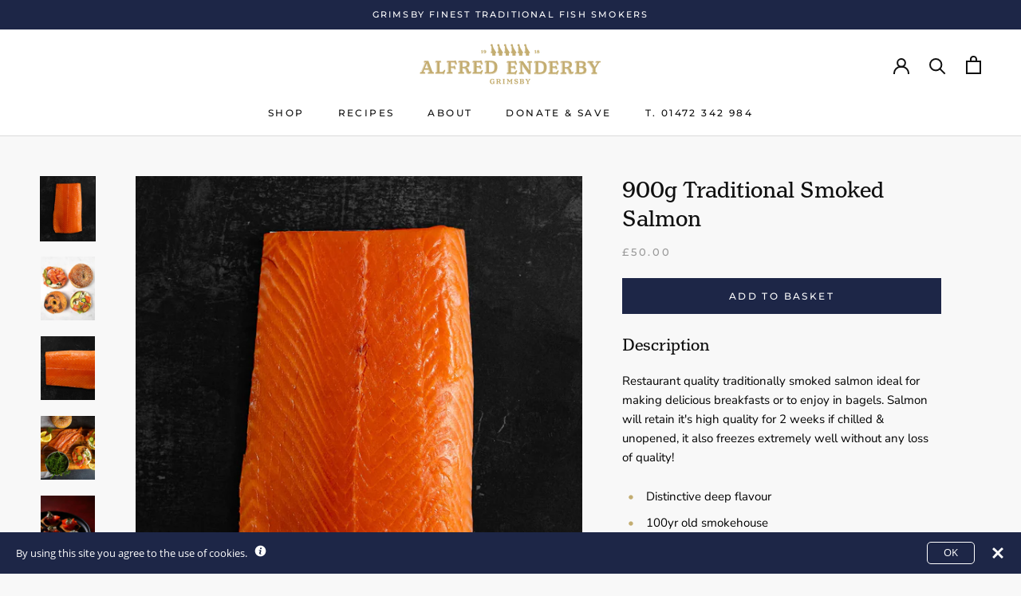

--- FILE ---
content_type: text/html; charset=utf-8
request_url: https://alfredenderby.co.uk/collections/traditional-smoked-fish/products/salmon-portion-900g
body_size: 44211
content:
<!doctype html>

<html class="no-js" lang="en">
  <head>
    <meta charset="utf-8"> 
    <meta http-equiv="X-UA-Compatible" content="IE=edge,chrome=1">
    <meta name="viewport" content="width=device-width, initial-scale=1.0, height=device-height, minimum-scale=1.0, maximum-scale=1.0">
    <meta name="facebook-domain-verification" content="nwg8s0qdzrpqmyhceyp463lfs5jj3q" />
    <meta name="msvalidate.01" content="ACA2504E9702B6CAEAE04FCAA51CAFE3" />
    <meta name="theme-color" content="">

    <title>
      Buy Smoked Salmon Online | Dry Cured London Delivery | Alfred Enderby
    </title><meta name="description" content="Sourced from carefully selected RSPCA assured farms in Scotland &amp; smoked to perfection in our century old smokehouse our restaurant quality smoked Scottish salmon is smoked longer for depth of flavour &amp; delivered nationwide to your door. Winner of 3 stars at Great Taste Awards in 2018 and 2020. Net weight 900g."><link rel="canonical" href="https://alfredenderby.co.uk/products/salmon-portion-900g"><link rel="shortcut icon" href="//alfredenderby.co.uk/cdn/shop/files/AEFav2_96x.png?v=1617616839" type="image/png"><meta property="og:type" content="product">
  <meta property="og:title" content="900g Traditional Smoked Salmon"><meta property="og:image" content="http://alfredenderby.co.uk/cdn/shop/products/AE_SmokedSalmonPortion_900g_Product1B.jpg?v=1620331804">
    <meta property="og:image:secure_url" content="https://alfredenderby.co.uk/cdn/shop/products/AE_SmokedSalmonPortion_900g_Product1B.jpg?v=1620331804">
    <meta property="og:image:width" content="1200">
    <meta property="og:image:height" content="1410"><meta property="product:price:amount" content="50.00">
  <meta property="product:price:currency" content="GBP"><meta property="og:description" content="Sourced from carefully selected RSPCA assured farms in Scotland &amp; smoked to perfection in our century old smokehouse our restaurant quality smoked Scottish salmon is smoked longer for depth of flavour &amp; delivered nationwide to your door. Winner of 3 stars at Great Taste Awards in 2018 and 2020. Net weight 900g."><meta property="og:url" content="https://alfredenderby.co.uk/products/salmon-portion-900g">
<meta property="og:site_name" content="Alfred Enderby"><meta name="twitter:card" content="summary"><meta name="twitter:title" content="900g Traditional Smoked Salmon">
  <meta name="twitter:description" content="Restaurant quality traditionally smoked salmon ideal for making delicious breakfasts or to enjoy in bagels. Salmon will retain it&#39;s high quality for 2 weeks if chilled &amp;amp; unopened, it also freezes extremely well without any loss of quality!

Distinctive deep flavour
100yr old smokehouse
Artisan smoking process
Used by top chefs
Sustainably sourced
Net weight 900g

Free DPD delivery on orders over £90. We deliver on Wednesdays, Thursdays &amp;amp; Fridays, select your delivery date at the checkout.

 
">
  <meta name="twitter:image" content="https://alfredenderby.co.uk/cdn/shop/products/AE_SmokedSalmonPortion_900g_Product1B_600x600_crop_center.jpg?v=1620331804">
    <style>
  @font-face {
  font-family: Montserrat;
  font-weight: 500;
  font-style: normal;
  font-display: fallback;
  src: url("//alfredenderby.co.uk/cdn/fonts/montserrat/montserrat_n5.07ef3781d9c78c8b93c98419da7ad4fbeebb6635.woff2") format("woff2"),
       url("//alfredenderby.co.uk/cdn/fonts/montserrat/montserrat_n5.adf9b4bd8b0e4f55a0b203cdd84512667e0d5e4d.woff") format("woff");
}

  @font-face {
  font-family: "Nunito Sans";
  font-weight: 400;
  font-style: normal;
  font-display: fallback;
  src: url("//alfredenderby.co.uk/cdn/fonts/nunito_sans/nunitosans_n4.0276fe080df0ca4e6a22d9cb55aed3ed5ba6b1da.woff2") format("woff2"),
       url("//alfredenderby.co.uk/cdn/fonts/nunito_sans/nunitosans_n4.b4964bee2f5e7fd9c3826447e73afe2baad607b7.woff") format("woff");
}


  @font-face {
  font-family: "Nunito Sans";
  font-weight: 700;
  font-style: normal;
  font-display: fallback;
  src: url("//alfredenderby.co.uk/cdn/fonts/nunito_sans/nunitosans_n7.25d963ed46da26098ebeab731e90d8802d989fa5.woff2") format("woff2"),
       url("//alfredenderby.co.uk/cdn/fonts/nunito_sans/nunitosans_n7.d32e3219b3d2ec82285d3027bd673efc61a996c8.woff") format("woff");
}

  @font-face {
  font-family: "Nunito Sans";
  font-weight: 400;
  font-style: italic;
  font-display: fallback;
  src: url("//alfredenderby.co.uk/cdn/fonts/nunito_sans/nunitosans_i4.6e408730afac1484cf297c30b0e67c86d17fc586.woff2") format("woff2"),
       url("//alfredenderby.co.uk/cdn/fonts/nunito_sans/nunitosans_i4.c9b6dcbfa43622b39a5990002775a8381942ae38.woff") format("woff");
}

  @font-face {
  font-family: "Nunito Sans";
  font-weight: 700;
  font-style: italic;
  font-display: fallback;
  src: url("//alfredenderby.co.uk/cdn/fonts/nunito_sans/nunitosans_i7.8c1124729eec046a321e2424b2acf328c2c12139.woff2") format("woff2"),
       url("//alfredenderby.co.uk/cdn/fonts/nunito_sans/nunitosans_i7.af4cda04357273e0996d21184432bcb14651a64d.woff") format("woff");
}


  :root {
    --heading-font-family : Montserrat, sans-serif;
    --heading-font-weight : 500;
    --heading-font-style  : normal;

    --text-font-family : "Nunito Sans", sans-serif;
    --text-font-weight : 400;
    --text-font-style  : normal;

    --base-text-font-size   : 14px;
    --default-text-font-size: 14px;--background          : #f8f8f8;
    --background-rgb      : 248, 248, 248;
    --light-background    : #ffffff;
    --light-background-rgb: 255, 255, 255;
    --heading-color       : #101010;
    --text-color          : #000000;
    --text-color-rgb      : 0, 0, 0;
    --text-color-light    : #999999;
    --text-color-light-rgb: 153, 153, 153;
    --link-color          : #c3ad71;
    --link-color-rgb      : 195, 173, 113;
    --border-color        : #d3d3d3;
    --border-color-rgb    : 211, 211, 211;

    --button-background    : #1d2647;
    --button-background-rgb: 29, 38, 71;
    --button-text-color    : #ffffff;

    --header-background       : #ffffff;
    --header-heading-color    : #101010;
    --header-light-text-color : #999999;
    --header-border-color     : #dbdbdb;

    --footer-background    : #ffffff;
    --footer-text-color    : #827f7f;
    --footer-heading-color : #101010;
    --footer-border-color  : #ececec;

    --navigation-background      : #1d2647;
    --navigation-background-rgb  : 29, 38, 71;
    --navigation-text-color      : #ffffff;
    --navigation-text-color-light: rgba(255, 255, 255, 0.5);
    --navigation-border-color    : rgba(255, 255, 255, 0.25);

    --newsletter-popup-background     : #1d2647;
    --newsletter-popup-text-color     : #ffffff;
    --newsletter-popup-text-color-rgb : 255, 255, 255;

    --secondary-elements-background       : #1d2647;
    --secondary-elements-background-rgb   : 29, 38, 71;
    --secondary-elements-text-color       : #ffffff;
    --secondary-elements-text-color-light : rgba(255, 255, 255, 0.5);
    --secondary-elements-border-color     : rgba(255, 255, 255, 0.25);

    --product-sale-price-color    : #1d2647;
    --product-sale-price-color-rgb: 29, 38, 71;

    /* Products */

    --horizontal-spacing-four-products-per-row: 60px;
        --horizontal-spacing-two-products-per-row : 60px;

    --vertical-spacing-four-products-per-row: 80px;
        --vertical-spacing-two-products-per-row : 100px;

    /* Animation */
    --drawer-transition-timing: cubic-bezier(0.645, 0.045, 0.355, 1);
    --header-base-height: 80px; /* We set a default for browsers that do not support CSS variables */

    /* Cursors */
    --cursor-zoom-in-svg    : url(//alfredenderby.co.uk/cdn/shop/t/4/assets/cursor-zoom-in.svg?v=58481891608065896451752069109);
    --cursor-zoom-in-2x-svg : url(//alfredenderby.co.uk/cdn/shop/t/4/assets/cursor-zoom-in-2x.svg?v=145698386894481881761752069109);
  }
</style>

<script>
  // IE11 does not have support for CSS variables, so we have to polyfill them
  if (!(((window || {}).CSS || {}).supports && window.CSS.supports('(--a: 0)'))) {
    const script = document.createElement('script');
    script.type = 'text/javascript';
    script.src = 'https://cdn.jsdelivr.net/npm/css-vars-ponyfill@2';
    script.onload = function() {
      cssVars({});
    };

    document.getElementsByTagName('head')[0].appendChild(script);
  }
</script>

    <script src="https://smarteucookiebanner.upsell-apps.com/gdpr_adapter.js?shop=alfred-enderby.myshopify.com" type="application/javascript"></script>
  <script>window.performance && window.performance.mark && window.performance.mark('shopify.content_for_header.start');</script><meta name="google-site-verification" content="6_qiT03Ji-jEZCz5sSrZfcqgw1t7dvhZjLCnTnraDow">
<meta name="facebook-domain-verification" content="wmwykwu1xitdtxbksl6tr4n2m8xwoj">
<meta id="shopify-digital-wallet" name="shopify-digital-wallet" content="/55162142883/digital_wallets/dialog">
<meta name="shopify-checkout-api-token" content="da7d3dc0b345e0feb2b11691fc88dffa">
<meta id="in-context-paypal-metadata" data-shop-id="55162142883" data-venmo-supported="false" data-environment="production" data-locale="en_US" data-paypal-v4="true" data-currency="GBP">
<link rel="alternate" type="application/json+oembed" href="https://alfredenderby.co.uk/products/salmon-portion-900g.oembed">
<script async="async" src="/checkouts/internal/preloads.js?locale=en-GB"></script>
<link rel="preconnect" href="https://shop.app" crossorigin="anonymous">
<script async="async" src="https://shop.app/checkouts/internal/preloads.js?locale=en-GB&shop_id=55162142883" crossorigin="anonymous"></script>
<script id="apple-pay-shop-capabilities" type="application/json">{"shopId":55162142883,"countryCode":"GB","currencyCode":"GBP","merchantCapabilities":["supports3DS"],"merchantId":"gid:\/\/shopify\/Shop\/55162142883","merchantName":"Alfred Enderby","requiredBillingContactFields":["postalAddress","email","phone"],"requiredShippingContactFields":["postalAddress","email","phone"],"shippingType":"shipping","supportedNetworks":["visa","maestro","masterCard","amex","discover","elo"],"total":{"type":"pending","label":"Alfred Enderby","amount":"1.00"},"shopifyPaymentsEnabled":true,"supportsSubscriptions":true}</script>
<script id="shopify-features" type="application/json">{"accessToken":"da7d3dc0b345e0feb2b11691fc88dffa","betas":["rich-media-storefront-analytics"],"domain":"alfredenderby.co.uk","predictiveSearch":true,"shopId":55162142883,"locale":"en"}</script>
<script>var Shopify = Shopify || {};
Shopify.shop = "alfred-enderby.myshopify.com";
Shopify.locale = "en";
Shopify.currency = {"active":"GBP","rate":"1.0"};
Shopify.country = "GB";
Shopify.theme = {"name":"AlfredEnderby","id":183284826494,"schema_name":"Alfred Enderby","schema_version":"4.13.0","theme_store_id":855,"role":"main"};
Shopify.theme.handle = "null";
Shopify.theme.style = {"id":null,"handle":null};
Shopify.cdnHost = "alfredenderby.co.uk/cdn";
Shopify.routes = Shopify.routes || {};
Shopify.routes.root = "/";</script>
<script type="module">!function(o){(o.Shopify=o.Shopify||{}).modules=!0}(window);</script>
<script>!function(o){function n(){var o=[];function n(){o.push(Array.prototype.slice.apply(arguments))}return n.q=o,n}var t=o.Shopify=o.Shopify||{};t.loadFeatures=n(),t.autoloadFeatures=n()}(window);</script>
<script>
  window.ShopifyPay = window.ShopifyPay || {};
  window.ShopifyPay.apiHost = "shop.app\/pay";
  window.ShopifyPay.redirectState = null;
</script>
<script id="shop-js-analytics" type="application/json">{"pageType":"product"}</script>
<script defer="defer" async type="module" src="//alfredenderby.co.uk/cdn/shopifycloud/shop-js/modules/v2/client.init-shop-cart-sync_BT-GjEfc.en.esm.js"></script>
<script defer="defer" async type="module" src="//alfredenderby.co.uk/cdn/shopifycloud/shop-js/modules/v2/chunk.common_D58fp_Oc.esm.js"></script>
<script defer="defer" async type="module" src="//alfredenderby.co.uk/cdn/shopifycloud/shop-js/modules/v2/chunk.modal_xMitdFEc.esm.js"></script>
<script type="module">
  await import("//alfredenderby.co.uk/cdn/shopifycloud/shop-js/modules/v2/client.init-shop-cart-sync_BT-GjEfc.en.esm.js");
await import("//alfredenderby.co.uk/cdn/shopifycloud/shop-js/modules/v2/chunk.common_D58fp_Oc.esm.js");
await import("//alfredenderby.co.uk/cdn/shopifycloud/shop-js/modules/v2/chunk.modal_xMitdFEc.esm.js");

  window.Shopify.SignInWithShop?.initShopCartSync?.({"fedCMEnabled":true,"windoidEnabled":true});

</script>
<script>
  window.Shopify = window.Shopify || {};
  if (!window.Shopify.featureAssets) window.Shopify.featureAssets = {};
  window.Shopify.featureAssets['shop-js'] = {"shop-cart-sync":["modules/v2/client.shop-cart-sync_DZOKe7Ll.en.esm.js","modules/v2/chunk.common_D58fp_Oc.esm.js","modules/v2/chunk.modal_xMitdFEc.esm.js"],"init-fed-cm":["modules/v2/client.init-fed-cm_B6oLuCjv.en.esm.js","modules/v2/chunk.common_D58fp_Oc.esm.js","modules/v2/chunk.modal_xMitdFEc.esm.js"],"shop-cash-offers":["modules/v2/client.shop-cash-offers_D2sdYoxE.en.esm.js","modules/v2/chunk.common_D58fp_Oc.esm.js","modules/v2/chunk.modal_xMitdFEc.esm.js"],"shop-login-button":["modules/v2/client.shop-login-button_QeVjl5Y3.en.esm.js","modules/v2/chunk.common_D58fp_Oc.esm.js","modules/v2/chunk.modal_xMitdFEc.esm.js"],"pay-button":["modules/v2/client.pay-button_DXTOsIq6.en.esm.js","modules/v2/chunk.common_D58fp_Oc.esm.js","modules/v2/chunk.modal_xMitdFEc.esm.js"],"shop-button":["modules/v2/client.shop-button_DQZHx9pm.en.esm.js","modules/v2/chunk.common_D58fp_Oc.esm.js","modules/v2/chunk.modal_xMitdFEc.esm.js"],"avatar":["modules/v2/client.avatar_BTnouDA3.en.esm.js"],"init-windoid":["modules/v2/client.init-windoid_CR1B-cfM.en.esm.js","modules/v2/chunk.common_D58fp_Oc.esm.js","modules/v2/chunk.modal_xMitdFEc.esm.js"],"init-shop-for-new-customer-accounts":["modules/v2/client.init-shop-for-new-customer-accounts_C_vY_xzh.en.esm.js","modules/v2/client.shop-login-button_QeVjl5Y3.en.esm.js","modules/v2/chunk.common_D58fp_Oc.esm.js","modules/v2/chunk.modal_xMitdFEc.esm.js"],"init-shop-email-lookup-coordinator":["modules/v2/client.init-shop-email-lookup-coordinator_BI7n9ZSv.en.esm.js","modules/v2/chunk.common_D58fp_Oc.esm.js","modules/v2/chunk.modal_xMitdFEc.esm.js"],"init-shop-cart-sync":["modules/v2/client.init-shop-cart-sync_BT-GjEfc.en.esm.js","modules/v2/chunk.common_D58fp_Oc.esm.js","modules/v2/chunk.modal_xMitdFEc.esm.js"],"shop-toast-manager":["modules/v2/client.shop-toast-manager_DiYdP3xc.en.esm.js","modules/v2/chunk.common_D58fp_Oc.esm.js","modules/v2/chunk.modal_xMitdFEc.esm.js"],"init-customer-accounts":["modules/v2/client.init-customer-accounts_D9ZNqS-Q.en.esm.js","modules/v2/client.shop-login-button_QeVjl5Y3.en.esm.js","modules/v2/chunk.common_D58fp_Oc.esm.js","modules/v2/chunk.modal_xMitdFEc.esm.js"],"init-customer-accounts-sign-up":["modules/v2/client.init-customer-accounts-sign-up_iGw4briv.en.esm.js","modules/v2/client.shop-login-button_QeVjl5Y3.en.esm.js","modules/v2/chunk.common_D58fp_Oc.esm.js","modules/v2/chunk.modal_xMitdFEc.esm.js"],"shop-follow-button":["modules/v2/client.shop-follow-button_CqMgW2wH.en.esm.js","modules/v2/chunk.common_D58fp_Oc.esm.js","modules/v2/chunk.modal_xMitdFEc.esm.js"],"checkout-modal":["modules/v2/client.checkout-modal_xHeaAweL.en.esm.js","modules/v2/chunk.common_D58fp_Oc.esm.js","modules/v2/chunk.modal_xMitdFEc.esm.js"],"shop-login":["modules/v2/client.shop-login_D91U-Q7h.en.esm.js","modules/v2/chunk.common_D58fp_Oc.esm.js","modules/v2/chunk.modal_xMitdFEc.esm.js"],"lead-capture":["modules/v2/client.lead-capture_BJmE1dJe.en.esm.js","modules/v2/chunk.common_D58fp_Oc.esm.js","modules/v2/chunk.modal_xMitdFEc.esm.js"],"payment-terms":["modules/v2/client.payment-terms_Ci9AEqFq.en.esm.js","modules/v2/chunk.common_D58fp_Oc.esm.js","modules/v2/chunk.modal_xMitdFEc.esm.js"]};
</script>
<script>(function() {
  var isLoaded = false;
  function asyncLoad() {
    if (isLoaded) return;
    isLoaded = true;
    var urls = ["https:\/\/chimpstatic.com\/mcjs-connected\/js\/users\/522aa2f0e91d744ba4ee20e72\/45ab9504c0fcc0a06edf88d26.js?shop=alfred-enderby.myshopify.com","https:\/\/ecommplugins-scripts.trustpilot.com\/v2.1\/js\/header.min.js?settings=eyJrZXkiOiJsZThmNjFvYjlBeUFPQ1B5IiwicyI6InNrdSJ9\u0026v=2.5\u0026shop=alfred-enderby.myshopify.com","https:\/\/ecommplugins-trustboxsettings.trustpilot.com\/alfred-enderby.myshopify.com.js?settings=1627544145830\u0026shop=alfred-enderby.myshopify.com","https:\/\/smarteucookiebanner.upsell-apps.com\/script_tag.js?shop=alfred-enderby.myshopify.com"];
    for (var i = 0; i < urls.length; i++) {
      var s = document.createElement('script');
      s.type = 'text/javascript';
      s.async = true;
      s.src = urls[i];
      var x = document.getElementsByTagName('script')[0];
      x.parentNode.insertBefore(s, x);
    }
  };
  if(window.attachEvent) {
    window.attachEvent('onload', asyncLoad);
  } else {
    window.addEventListener('load', asyncLoad, false);
  }
})();</script>
<script id="__st">var __st={"a":55162142883,"offset":0,"reqid":"6625a394-182d-4a7d-acb8-053918931e08-1769257152","pageurl":"alfredenderby.co.uk\/collections\/traditional-smoked-fish\/products\/salmon-portion-900g","u":"ce81a6d14a39","p":"product","rtyp":"product","rid":6567041368227};</script>
<script>window.ShopifyPaypalV4VisibilityTracking = true;</script>
<script id="captcha-bootstrap">!function(){'use strict';const t='contact',e='account',n='new_comment',o=[[t,t],['blogs',n],['comments',n],[t,'customer']],c=[[e,'customer_login'],[e,'guest_login'],[e,'recover_customer_password'],[e,'create_customer']],r=t=>t.map((([t,e])=>`form[action*='/${t}']:not([data-nocaptcha='true']) input[name='form_type'][value='${e}']`)).join(','),a=t=>()=>t?[...document.querySelectorAll(t)].map((t=>t.form)):[];function s(){const t=[...o],e=r(t);return a(e)}const i='password',u='form_key',d=['recaptcha-v3-token','g-recaptcha-response','h-captcha-response',i],f=()=>{try{return window.sessionStorage}catch{return}},m='__shopify_v',_=t=>t.elements[u];function p(t,e,n=!1){try{const o=window.sessionStorage,c=JSON.parse(o.getItem(e)),{data:r}=function(t){const{data:e,action:n}=t;return t[m]||n?{data:e,action:n}:{data:t,action:n}}(c);for(const[e,n]of Object.entries(r))t.elements[e]&&(t.elements[e].value=n);n&&o.removeItem(e)}catch(o){console.error('form repopulation failed',{error:o})}}const l='form_type',E='cptcha';function T(t){t.dataset[E]=!0}const w=window,h=w.document,L='Shopify',v='ce_forms',y='captcha';let A=!1;((t,e)=>{const n=(g='f06e6c50-85a8-45c8-87d0-21a2b65856fe',I='https://cdn.shopify.com/shopifycloud/storefront-forms-hcaptcha/ce_storefront_forms_captcha_hcaptcha.v1.5.2.iife.js',D={infoText:'Protected by hCaptcha',privacyText:'Privacy',termsText:'Terms'},(t,e,n)=>{const o=w[L][v],c=o.bindForm;if(c)return c(t,g,e,D).then(n);var r;o.q.push([[t,g,e,D],n]),r=I,A||(h.body.append(Object.assign(h.createElement('script'),{id:'captcha-provider',async:!0,src:r})),A=!0)});var g,I,D;w[L]=w[L]||{},w[L][v]=w[L][v]||{},w[L][v].q=[],w[L][y]=w[L][y]||{},w[L][y].protect=function(t,e){n(t,void 0,e),T(t)},Object.freeze(w[L][y]),function(t,e,n,w,h,L){const[v,y,A,g]=function(t,e,n){const i=e?o:[],u=t?c:[],d=[...i,...u],f=r(d),m=r(i),_=r(d.filter((([t,e])=>n.includes(e))));return[a(f),a(m),a(_),s()]}(w,h,L),I=t=>{const e=t.target;return e instanceof HTMLFormElement?e:e&&e.form},D=t=>v().includes(t);t.addEventListener('submit',(t=>{const e=I(t);if(!e)return;const n=D(e)&&!e.dataset.hcaptchaBound&&!e.dataset.recaptchaBound,o=_(e),c=g().includes(e)&&(!o||!o.value);(n||c)&&t.preventDefault(),c&&!n&&(function(t){try{if(!f())return;!function(t){const e=f();if(!e)return;const n=_(t);if(!n)return;const o=n.value;o&&e.removeItem(o)}(t);const e=Array.from(Array(32),(()=>Math.random().toString(36)[2])).join('');!function(t,e){_(t)||t.append(Object.assign(document.createElement('input'),{type:'hidden',name:u})),t.elements[u].value=e}(t,e),function(t,e){const n=f();if(!n)return;const o=[...t.querySelectorAll(`input[type='${i}']`)].map((({name:t})=>t)),c=[...d,...o],r={};for(const[a,s]of new FormData(t).entries())c.includes(a)||(r[a]=s);n.setItem(e,JSON.stringify({[m]:1,action:t.action,data:r}))}(t,e)}catch(e){console.error('failed to persist form',e)}}(e),e.submit())}));const S=(t,e)=>{t&&!t.dataset[E]&&(n(t,e.some((e=>e===t))),T(t))};for(const o of['focusin','change'])t.addEventListener(o,(t=>{const e=I(t);D(e)&&S(e,y())}));const B=e.get('form_key'),M=e.get(l),P=B&&M;t.addEventListener('DOMContentLoaded',(()=>{const t=y();if(P)for(const e of t)e.elements[l].value===M&&p(e,B);[...new Set([...A(),...v().filter((t=>'true'===t.dataset.shopifyCaptcha))])].forEach((e=>S(e,t)))}))}(h,new URLSearchParams(w.location.search),n,t,e,['guest_login'])})(!0,!0)}();</script>
<script integrity="sha256-4kQ18oKyAcykRKYeNunJcIwy7WH5gtpwJnB7kiuLZ1E=" data-source-attribution="shopify.loadfeatures" defer="defer" src="//alfredenderby.co.uk/cdn/shopifycloud/storefront/assets/storefront/load_feature-a0a9edcb.js" crossorigin="anonymous"></script>
<script crossorigin="anonymous" defer="defer" src="//alfredenderby.co.uk/cdn/shopifycloud/storefront/assets/shopify_pay/storefront-65b4c6d7.js?v=20250812"></script>
<script data-source-attribution="shopify.dynamic_checkout.dynamic.init">var Shopify=Shopify||{};Shopify.PaymentButton=Shopify.PaymentButton||{isStorefrontPortableWallets:!0,init:function(){window.Shopify.PaymentButton.init=function(){};var t=document.createElement("script");t.src="https://alfredenderby.co.uk/cdn/shopifycloud/portable-wallets/latest/portable-wallets.en.js",t.type="module",document.head.appendChild(t)}};
</script>
<script data-source-attribution="shopify.dynamic_checkout.buyer_consent">
  function portableWalletsHideBuyerConsent(e){var t=document.getElementById("shopify-buyer-consent"),n=document.getElementById("shopify-subscription-policy-button");t&&n&&(t.classList.add("hidden"),t.setAttribute("aria-hidden","true"),n.removeEventListener("click",e))}function portableWalletsShowBuyerConsent(e){var t=document.getElementById("shopify-buyer-consent"),n=document.getElementById("shopify-subscription-policy-button");t&&n&&(t.classList.remove("hidden"),t.removeAttribute("aria-hidden"),n.addEventListener("click",e))}window.Shopify?.PaymentButton&&(window.Shopify.PaymentButton.hideBuyerConsent=portableWalletsHideBuyerConsent,window.Shopify.PaymentButton.showBuyerConsent=portableWalletsShowBuyerConsent);
</script>
<script data-source-attribution="shopify.dynamic_checkout.cart.bootstrap">document.addEventListener("DOMContentLoaded",(function(){function t(){return document.querySelector("shopify-accelerated-checkout-cart, shopify-accelerated-checkout")}if(t())Shopify.PaymentButton.init();else{new MutationObserver((function(e,n){t()&&(Shopify.PaymentButton.init(),n.disconnect())})).observe(document.body,{childList:!0,subtree:!0})}}));
</script>
<link id="shopify-accelerated-checkout-styles" rel="stylesheet" media="screen" href="https://alfredenderby.co.uk/cdn/shopifycloud/portable-wallets/latest/accelerated-checkout-backwards-compat.css" crossorigin="anonymous">
<style id="shopify-accelerated-checkout-cart">
        #shopify-buyer-consent {
  margin-top: 1em;
  display: inline-block;
  width: 100%;
}

#shopify-buyer-consent.hidden {
  display: none;
}

#shopify-subscription-policy-button {
  background: none;
  border: none;
  padding: 0;
  text-decoration: underline;
  font-size: inherit;
  cursor: pointer;
}

#shopify-subscription-policy-button::before {
  box-shadow: none;
}

      </style>

<script>window.performance && window.performance.mark && window.performance.mark('shopify.content_for_header.end');</script>

    <link rel="stylesheet" href="https://use.typekit.net/abm6wux.css">
    <link rel="preconnect" href="https://fonts.gstatic.com">
	<link href="https://fonts.googleapis.com/css2?family=Kristi&display=swap" rel="stylesheet"> 
    <link rel="stylesheet" href="//alfredenderby.co.uk/cdn/shop/t/4/assets/theme.css?v=64225415270068420601752084015">
    
    <script>// This allows to expose several variables to the global scope, to be used in scripts
      window.theme = {
        pageType: "product",
        moneyFormat: "£{{amount}}",
        moneyWithCurrencyFormat: "£{{amount}} GBP",
        productImageSize: "tall",
        searchMode: "product,article",
        showPageTransition: true,
        showElementStaggering: true,
        showImageZooming: true
      };

      window.routes = {
        rootUrl: "\/",
        rootUrlWithoutSlash: '',
        cartUrl: "\/cart",
        cartAddUrl: "\/cart\/add",
        cartChangeUrl: "\/cart\/change",
        searchUrl: "\/search",
        productRecommendationsUrl: "\/recommendations\/products"
      };

      window.languages = {
        cartAddNote: "Delivery Instructions",
        cartEditNote: "Edit Order Note",
        productImageLoadingError: "This image could not be loaded. Please try to reload the page.",
        productFormAddToCart: "Add to basket",
        productFormUnavailable: "Unavailable",
        productFormSoldOut: "Call To Order",
        shippingEstimatorOneResult: "1 option available:",
        shippingEstimatorMoreResults: "{{count}} options available:",
        shippingEstimatorNoResults: "No shipping could be found"
      };

      window.lazySizesConfig = {
        loadHidden: false,
        hFac: 0.5,
        expFactor: 2,
        ricTimeout: 150,
        lazyClass: 'Image--lazyLoad',
        loadingClass: 'Image--lazyLoading',
        loadedClass: 'Image--lazyLoaded'
      };

      document.documentElement.className = document.documentElement.className.replace('no-js', 'js');
      document.documentElement.style.setProperty('--window-height', window.innerHeight + 'px');

      // We do a quick detection of some features (we could use Modernizr but for so little...)
      (function() {
        document.documentElement.className += ((window.CSS && window.CSS.supports('(position: sticky) or (position: -webkit-sticky)')) ? ' supports-sticky' : ' no-supports-sticky');
        document.documentElement.className += (window.matchMedia('(-moz-touch-enabled: 1), (hover: none)')).matches ? ' no-supports-hover' : ' supports-hover';
      }());
    </script>

    <script src="//alfredenderby.co.uk/cdn/shop/t/4/assets/lazysizes.min.js?v=174358363404432586981752069109" async></script><script src="https://polyfill-fastly.net/v3/polyfill.min.js?unknown=polyfill&features=fetch,Element.prototype.closest,Element.prototype.remove,Element.prototype.classList,Array.prototype.includes,Array.prototype.fill,Object.assign,CustomEvent,IntersectionObserver,IntersectionObserverEntry,URL" defer></script>
    <script src="//alfredenderby.co.uk/cdn/shop/t/4/assets/libs.min.js?v=26178543184394469741752069109" defer></script>
    <script src="//alfredenderby.co.uk/cdn/shop/t/4/assets/theme.min.js?v=36518493162405740201752069109" defer></script>
    <script src="//alfredenderby.co.uk/cdn/shop/t/4/assets/custom.js?v=183944157590872491501752069109" defer></script>

    <script>
      (function () {
        window.onpageshow = function() {
          if (window.theme.showPageTransition) {
            var pageTransition = document.querySelector('.PageTransition');

            if (pageTransition) {
              pageTransition.style.visibility = 'visible';
              pageTransition.style.opacity = '0';
            }
          }

          // When the page is loaded from the cache, we have to reload the cart content
          document.documentElement.dispatchEvent(new CustomEvent('cart:refresh', {
            bubbles: true
          }));
        };
      })();
    </script>

    
  <script type="application/ld+json">
  {
    "@context": "http://schema.org",
    "@type": "Product",
    "offers": [{
          "@type": "Offer",
          "name": "Default Title",
          "availability":"https://schema.org/InStock",
          "price": 50.0,
          "priceCurrency": "GBP",
          "priceValidUntil": "2026-02-03","sku": "CSSP900","url": "/products/salmon-portion-900g?variant=39382834741411"
        }
],
    "brand": {
      "name": "Alfred Enderby"
    },
    "name": "900g Traditional Smoked Salmon",
    "description": "Restaurant quality traditionally smoked salmon ideal for making delicious breakfasts or to enjoy in bagels. Salmon will retain it's high quality for 2 weeks if chilled \u0026amp; unopened, it also freezes extremely well without any loss of quality!\n\nDistinctive deep flavour\n100yr old smokehouse\nArtisan smoking process\nUsed by top chefs\nSustainably sourced\nNet weight 900g\n\nFree DPD delivery on orders over £90. We deliver on Wednesdays, Thursdays \u0026amp; Fridays, select your delivery date at the checkout.\n\n \n",
    "category": "Fish",
    "url": "/products/salmon-portion-900g",
    "sku": "CSSP900",
    "image": {
      "@type": "ImageObject",
      "url": "https://alfredenderby.co.uk/cdn/shop/products/AE_SmokedSalmonPortion_900g_Product1B_1024x.jpg?v=1620331804",
      "image": "https://alfredenderby.co.uk/cdn/shop/products/AE_SmokedSalmonPortion_900g_Product1B_1024x.jpg?v=1620331804",
      "name": "900g Traditional Smoked Salmon",
      "width": "1024",
      "height": "1024"
    }
  }
  </script>



  <script type="application/ld+json">
  {
    "@context": "http://schema.org",
    "@type": "BreadcrumbList",
  "itemListElement": [{
      "@type": "ListItem",
      "position": 1,
      "name": "Translation missing: en.general.breadcrumb.home",
      "item": "https://alfredenderby.co.uk"
    },{
          "@type": "ListItem",
          "position": 2,
          "name": "Artisan Smoked Fish",
          "item": "https://alfredenderby.co.uk/collections/traditional-smoked-fish"
        }, {
          "@type": "ListItem",
          "position": 3,
          "name": "900g Traditional Smoked Salmon",
          "item": "https://alfredenderby.co.uk/collections/traditional-smoked-fish/products/salmon-portion-900g"
        }]
  }
  </script>

    <!-- TrustBox script -->
	<script type="text/javascript" src="//widget.trustpilot.com/bootstrap/v5/tp.widget.bootstrap.min.js" async></script>
	<!-- End TrustBox script -->
<!-- Zapiet | Store Pickup + Delivery -->

<!-- Zapiet | Store Pickup + Delivery -->

<!-- Google Tag Manager -->
<script>(function(w,d,s,l,i){w[l]=w[l]||[];w[l].push({'gtm.start':
new Date().getTime(),event:'gtm.js'});var f=d.getElementsByTagName(s)[0],
j=d.createElement(s),dl=l!='dataLayer'?'&l='+l:'';j.async=true;j.src=
'https://www.googletagmanager.com/gtm.js?id='+i+dl;f.parentNode.insertBefore(j,f);
})(window,document,'script','dataLayer','GTM-T4L4K8CN');</script>
<!-- End Google Tag Manager -->
<!-- BEGIN app block: shopify://apps/zapiet-pickup-delivery/blocks/app-embed/5599aff0-8af1-473a-a372-ecd72a32b4d5 -->









    <style>#storePickupApp {
}</style>




<script type="text/javascript">
    var zapietTranslations = {};

    window.ZapietMethods = {"shipping":{"active":true,"enabled":true,"name":"Shipping","sort":1,"status":{"condition":"price","operator":"morethan","value":0,"enabled":true,"product_conditions":{"enabled":false,"value":"Pickup Only","enable":false,"property":"tags","hide_button":false}},"button":{"type":"default","default":null,"hover":"","active":null}},"delivery":{"active":false,"enabled":true,"name":"Delivery","sort":2,"status":{"condition":"price","operator":"morethan","value":2000,"enabled":true,"product_conditions":{"enabled":false,"value":"Pickup Only,Shipping Only","enable":false,"property":"tags","hide_button":false}},"button":{"type":"default","default":null,"hover":"","active":null}},"pickup":{"active":false,"enabled":false,"name":"Pickup","sort":3,"status":{"condition":"price","operator":"morethan","value":0,"enabled":true,"product_conditions":{"enabled":false,"value":"Delivery Only,Shipping Only","enable":false,"property":"tags","hide_button":false}},"button":{"type":"default","default":null,"hover":"","active":null}}}
    window.ZapietEvent = {
        listen: function(eventKey, callback) {
            if (!this.listeners) {
                this.listeners = [];
            }
            this.listeners.push({
                eventKey: eventKey,
                callback: callback
            });
        },
    };

    

    
        
        var language_settings = {"enable_app":true,"enable_geo_search_for_pickups":false,"pickup_region_filter_enabled":false,"pickup_region_filter_field":null,"currency":"GBP","weight_format":"kg","pickup.enable_map":false,"delivery_validation_method":"partial_postcode_matching","base_country_name":"United Kingdom","base_country_code":"GB","method_display_style":"default","default_method_display_style":"classic","date_format":"l, F j, Y","time_format":"h:i A","week_day_start":"Sun","pickup_address_format":"<span class=\"name\"><strong>{{company_name}}</strong></span><span class=\"address\">{{address_line_1}}<br />{{city}}, {{postal_code}}</span><span class=\"distance\">{{distance}}</span>{{more_information}}","rates_enabled":true,"payment_customization_enabled":false,"distance_format":"km","enable_delivery_address_autocompletion":false,"enable_delivery_current_location":false,"enable_pickup_address_autocompletion":false,"pickup_date_picker_enabled":true,"pickup_time_picker_enabled":true,"delivery_note_enabled":false,"delivery_note_required":false,"delivery_date_picker_enabled":true,"delivery_time_picker_enabled":false,"shipping.date_picker_enabled":true,"delivery_validate_cart":false,"pickup_validate_cart":false,"gmak":"","enable_checkout_locale":true,"enable_checkout_url":true,"disable_widget_for_digital_items":true,"disable_widget_for_product_handles":"gift-card","colors":{"widget_active_background_color":null,"widget_active_border_color":null,"widget_active_icon_color":null,"widget_active_text_color":null,"widget_inactive_background_color":null,"widget_inactive_border_color":null,"widget_inactive_icon_color":null,"widget_inactive_text_color":null},"delivery_validator":{"enabled":false,"show_on_page_load":true,"sticky":true},"checkout":{"delivery":{"discount_code":"","prepopulate_shipping_address":true,"preselect_first_available_time":true},"pickup":{"discount_code":"8TS3KQPR1FR4","prepopulate_shipping_address":true,"customer_phone_required":false,"preselect_first_location":true,"preselect_first_available_time":true},"shipping":{"discount_code":null}},"day_name_attribute_enabled":false,"methods":{"shipping":{"active":true,"enabled":true,"name":"Shipping","sort":1,"status":{"condition":"price","operator":"morethan","value":0,"enabled":true,"product_conditions":{"enabled":false,"value":"Pickup Only","enable":false,"property":"tags","hide_button":false}},"button":{"type":"default","default":null,"hover":"","active":null}},"delivery":{"active":false,"enabled":true,"name":"Delivery","sort":2,"status":{"condition":"price","operator":"morethan","value":2000,"enabled":true,"product_conditions":{"enabled":false,"value":"Pickup Only,Shipping Only","enable":false,"property":"tags","hide_button":false}},"button":{"type":"default","default":null,"hover":"","active":null}},"pickup":{"active":false,"enabled":false,"name":"Pickup","sort":3,"status":{"condition":"price","operator":"morethan","value":0,"enabled":true,"product_conditions":{"enabled":false,"value":"Delivery Only,Shipping Only","enable":false,"property":"tags","hide_button":false}},"button":{"type":"default","default":null,"hover":"","active":null}}},"translations":{"methods":{"shipping":"Shipping","pickup":"Pickups","delivery":"Delivery"},"calendar":{"january":"January","february":"February","march":"March","april":"April","may":"May","june":"June","july":"July","august":"August","september":"September","october":"October","november":"November","december":"December","sunday":"Sun","monday":"Mon","tuesday":"Tue","wednesday":"Wed","thursday":"Thu","friday":"Fri","saturday":"Sat","today":null,"close":null,"labelMonthNext":"Next month","labelMonthPrev":"Previous month","labelMonthSelect":"Select a month","labelYearSelect":"Select a year","and":"and","between":"between"},"pickup":{"checkout_button":"Checkout","location_label":"Choose a location.","could_not_find_location":"Sorry, we could not find your location.","datepicker_label":"Choose a date and time.","datepicker_placeholder":"Choose a date and time.","date_time_output":"{{DATE}} at {{TIME}}","location_placeholder":"Enter your postal code ...","filter_by_region_placeholder":"Filter by region","heading":"Smokehouse Pickup 10% OFF","note":null,"max_order_total":"Maximum order value for pickup is £0.00","max_order_weight":"Maximum order weight for pickup is {{ weight }}","min_order_total":"Minimum order value for pickup is £0.00","min_order_weight":"Minimum order weight for pickup is {{ weight }}","more_information":"More information","no_date_time_selected":"Please select a date & time.","no_locations_found":"Sorry, pickup is not available for your selected items.","cart_eligibility_error":"Sorry, pickup is not available for your selected items.","opening_hours":"Opening hours","locations_found":"If the 10% discount is not applied automatically let us know and we will refund you on collection. Please choose a pickup location, date and time:","dates_not_available":"Sorry, your selected items are not currently available for pickup.","checkout_error":"Please select a date and time for pickup.","no_locations_region":"Sorry, pickup is not available in your region.","location_error":"Please select a pickup location.","preselect_first_available_time":"Select a time","method_not_available":"Not available","pickup_note_label":"Please enter pickup instructions (optional)","pickup_note_label_required":"Please enter pickup instructions (required)","pickup_note_error":"Please enter pickup instructions"},"delivery":{"checkout_button":"Checkout","could_not_find_location":"Sorry, we could not find your location.","datepicker_label":"Pick a date and time.","datepicker_placeholder":"Choose a date and time.","date_time_output":"{{DATE}} between {{SLOT_START_TIME}} and {{SLOT_END_TIME}}","delivery_validator_button_label":"Go","delivery_validator_eligible_button_label":"Continue shopping","delivery_validator_eligible_content":"To start shopping just click the button below","delivery_validator_eligible_heading":"Great, we deliver to your area!","delivery_validator_error_button_label":"Continue shopping","delivery_validator_error_content":"Sorry, it looks like we have encountered an unexpected error. Please try again.","delivery_validator_error_heading":"An error occured","delivery_validator_not_eligible_button_label":"Continue shopping","delivery_validator_not_eligible_content":"You are more then welcome to continue browsing our store","delivery_validator_not_eligible_heading":"Sorry, we do not deliver to your area","delivery_validator_placeholder":"Enter your postal code ...","delivery_validator_prelude":"Do we deliver?","available":"Great! You are eligible for local delivery.","heading":"Smokehouse Local Delivery","note":"Enter your postal code into the field below to check if you are eligible for smokehouse local delivery:","max_order_total":"Maximum order value for delivery is £20.00","max_order_weight":"Maximum order weight for delivery is {{ weight }}","min_order_total":"Minimum order value for delivery is £20.00","min_order_weight":"Minimum order weight for delivery is {{ weight }}","no_date_time_selected":"Please select a date & time for delivery.","cart_eligibility_error":"Sorry, delivery is not available for your selected items.","location_placeholder":"Enter your postal code ...","not_available":"Sorry, delivery is not available in your area, we only offer local delivery to postcodes within a short distance from the smokehouse.","dates_not_available":"Sorry, your selected items are not currently available for delivery.","checkout_error":"Please enter a valid zipcode and select your preferred date and time for delivery.","delivery_validator_eligible_button_link":"#","delivery_validator_not_eligible_button_link":"#","delivery_validator_error_button_link":"#","delivery_note_label":"Please enter delivery instructions (optional)","delivery_note_label_required":"Please enter delivery instructions (required)","delivery_note_error":"Please enter delivery instructions","preselect_first_available_time":"Select a time","method_not_available":"Not available"},"shipping":{"checkout_button":"Checkout","datepicker_placeholder":"Choose a date and time.","heading":"UK DPD Delivery","note":"Please click the checkout button to continue.","max_order_total":"Maximum order value for shipping is £0.00","max_order_weight":"Maximum order weight for shipping is {{ weight }}","min_order_total":"Minimum order value for shipping is £0.00","min_order_weight":"Minimum order weight for shipping is {{ weight }}","cart_eligibility_error":"Sorry, shipping is not available for your selected items.","checkout_error":"Please choose a date for shipping.","method_not_available":"Not available"},"widget":{"no_delivery_options_available":"No delivery options are available for your products","daily_limits_modal_title":"Some items in your cart are unavailable for the selected date.","daily_limits_modal_description":"Select a different date or adjust your cart.","daily_limits_modal_close_button":"Review products","daily_limits_modal_change_date_button":"Change date","daily_limits_modal_out_of_stock_label":"Out of stock","daily_limits_modal_only_left_label":"Only {{ quantity }} left","sms_consent":"I would like to receive SMS notifications about my order updates.","no_checkout_method_error":"Please select a delivery option"},"order_status":{"pickup_details_heading":"Pickup details","pickup_details_text":"Your order will be ready for collection at our {{ Pickup-Location-Company }} location{% if Pickup-Date %} on {{ Pickup-Date | date: \"%A, %d %B\" }}{% if Pickup-Time %} at {{ Pickup-Time }}{% endif %}{% endif %}","delivery_details_heading":"Delivery details","delivery_details_text":"Your order will be delivered locally by our team{% if Delivery-Date %} on the {{ Delivery-Date | date: \"%A, %d %B\" }}{% if Delivery-Time %} between {{ Delivery-Time }}{% endif %}{% endif %}","shipping_details_heading":"Shipping details","shipping_details_text":"Your order will arrive soon{% if Shipping-Date %} on the {{ Shipping-Date | date: \"%A, %d %B\" }}{% endif %}"},"product_widget":{"title":"Delivery and pickup options:","pickup_at":"Pickup at {{ location }}","ready_for_collection":"Ready for collection from","on":"on","view_all_stores":"View all stores","pickup_not_available_item":"Pickup not available for this item","delivery_not_available_location":"Delivery not available for {{ postal_code }}","delivered_by":"Delivered by {{ date }}","delivered_today":"Delivered today","change":"Change","tomorrow":"tomorrow","today":"today","delivery_to":"Delivery to {{ postal_code }}","showing_options_for":"Showing options for {{ postal_code }}","modal_heading":"Select a store for pickup","modal_subheading":"Showing stores near {{ postal_code }}","show_opening_hours":"Show opening hours","hide_opening_hours":"Hide opening hours","closed":"Closed","input_placeholder":"Enter your postal code","input_button":"Check","input_error":"Add a postal code to check available delivery and pickup options.","pickup_available":"Pickup available","not_available":"Not available","select":"Select","selected":"Selected","find_a_store":"Find a store"},"shipping_language_code":"en","delivery_language_code":"en-AU","pickup_language_code":"en-CA"},"default_language":"en","region":"us-2","api_region":"api-us","enable_zapiet_id_all_items":false,"widget_restore_state_on_load":false,"draft_orders_enabled":false,"preselect_checkout_method":true,"widget_show_could_not_locate_div_error":true,"checkout_extension_enabled":false,"show_pickup_consent_checkbox":false,"show_delivery_consent_checkbox":false,"subscription_paused":false,"pickup_note_enabled":false,"pickup_note_required":false,"shipping_note_enabled":false,"shipping_note_required":false};
        zapietTranslations["en"] = language_settings.translations;
    

    function initializeZapietApp() {
        var products = [];

        

        window.ZapietCachedSettings = {
            cached_config: {"enable_app":true,"enable_geo_search_for_pickups":false,"pickup_region_filter_enabled":false,"pickup_region_filter_field":null,"currency":"GBP","weight_format":"kg","pickup.enable_map":false,"delivery_validation_method":"partial_postcode_matching","base_country_name":"United Kingdom","base_country_code":"GB","method_display_style":"default","default_method_display_style":"classic","date_format":"l, F j, Y","time_format":"h:i A","week_day_start":"Sun","pickup_address_format":"<span class=\"name\"><strong>{{company_name}}</strong></span><span class=\"address\">{{address_line_1}}<br />{{city}}, {{postal_code}}</span><span class=\"distance\">{{distance}}</span>{{more_information}}","rates_enabled":true,"payment_customization_enabled":false,"distance_format":"km","enable_delivery_address_autocompletion":false,"enable_delivery_current_location":false,"enable_pickup_address_autocompletion":false,"pickup_date_picker_enabled":true,"pickup_time_picker_enabled":true,"delivery_note_enabled":false,"delivery_note_required":false,"delivery_date_picker_enabled":true,"delivery_time_picker_enabled":false,"shipping.date_picker_enabled":true,"delivery_validate_cart":false,"pickup_validate_cart":false,"gmak":"","enable_checkout_locale":true,"enable_checkout_url":true,"disable_widget_for_digital_items":true,"disable_widget_for_product_handles":"gift-card","colors":{"widget_active_background_color":null,"widget_active_border_color":null,"widget_active_icon_color":null,"widget_active_text_color":null,"widget_inactive_background_color":null,"widget_inactive_border_color":null,"widget_inactive_icon_color":null,"widget_inactive_text_color":null},"delivery_validator":{"enabled":false,"show_on_page_load":true,"sticky":true},"checkout":{"delivery":{"discount_code":"","prepopulate_shipping_address":true,"preselect_first_available_time":true},"pickup":{"discount_code":"8TS3KQPR1FR4","prepopulate_shipping_address":true,"customer_phone_required":false,"preselect_first_location":true,"preselect_first_available_time":true},"shipping":{"discount_code":null}},"day_name_attribute_enabled":false,"methods":{"shipping":{"active":true,"enabled":true,"name":"Shipping","sort":1,"status":{"condition":"price","operator":"morethan","value":0,"enabled":true,"product_conditions":{"enabled":false,"value":"Pickup Only","enable":false,"property":"tags","hide_button":false}},"button":{"type":"default","default":null,"hover":"","active":null}},"delivery":{"active":false,"enabled":true,"name":"Delivery","sort":2,"status":{"condition":"price","operator":"morethan","value":2000,"enabled":true,"product_conditions":{"enabled":false,"value":"Pickup Only,Shipping Only","enable":false,"property":"tags","hide_button":false}},"button":{"type":"default","default":null,"hover":"","active":null}},"pickup":{"active":false,"enabled":false,"name":"Pickup","sort":3,"status":{"condition":"price","operator":"morethan","value":0,"enabled":true,"product_conditions":{"enabled":false,"value":"Delivery Only,Shipping Only","enable":false,"property":"tags","hide_button":false}},"button":{"type":"default","default":null,"hover":"","active":null}}},"translations":{"methods":{"shipping":"Shipping","pickup":"Pickups","delivery":"Delivery"},"calendar":{"january":"January","february":"February","march":"March","april":"April","may":"May","june":"June","july":"July","august":"August","september":"September","october":"October","november":"November","december":"December","sunday":"Sun","monday":"Mon","tuesday":"Tue","wednesday":"Wed","thursday":"Thu","friday":"Fri","saturday":"Sat","today":null,"close":null,"labelMonthNext":"Next month","labelMonthPrev":"Previous month","labelMonthSelect":"Select a month","labelYearSelect":"Select a year","and":"and","between":"between"},"pickup":{"checkout_button":"Checkout","location_label":"Choose a location.","could_not_find_location":"Sorry, we could not find your location.","datepicker_label":"Choose a date and time.","datepicker_placeholder":"Choose a date and time.","date_time_output":"{{DATE}} at {{TIME}}","location_placeholder":"Enter your postal code ...","filter_by_region_placeholder":"Filter by region","heading":"Smokehouse Pickup 10% OFF","note":null,"max_order_total":"Maximum order value for pickup is £0.00","max_order_weight":"Maximum order weight for pickup is {{ weight }}","min_order_total":"Minimum order value for pickup is £0.00","min_order_weight":"Minimum order weight for pickup is {{ weight }}","more_information":"More information","no_date_time_selected":"Please select a date & time.","no_locations_found":"Sorry, pickup is not available for your selected items.","cart_eligibility_error":"Sorry, pickup is not available for your selected items.","opening_hours":"Opening hours","locations_found":"If the 10% discount is not applied automatically let us know and we will refund you on collection. Please choose a pickup location, date and time:","dates_not_available":"Sorry, your selected items are not currently available for pickup.","checkout_error":"Please select a date and time for pickup.","no_locations_region":"Sorry, pickup is not available in your region.","location_error":"Please select a pickup location.","preselect_first_available_time":"Select a time","method_not_available":"Not available","pickup_note_label":"Please enter pickup instructions (optional)","pickup_note_label_required":"Please enter pickup instructions (required)","pickup_note_error":"Please enter pickup instructions"},"delivery":{"checkout_button":"Checkout","could_not_find_location":"Sorry, we could not find your location.","datepicker_label":"Pick a date and time.","datepicker_placeholder":"Choose a date and time.","date_time_output":"{{DATE}} between {{SLOT_START_TIME}} and {{SLOT_END_TIME}}","delivery_validator_button_label":"Go","delivery_validator_eligible_button_label":"Continue shopping","delivery_validator_eligible_content":"To start shopping just click the button below","delivery_validator_eligible_heading":"Great, we deliver to your area!","delivery_validator_error_button_label":"Continue shopping","delivery_validator_error_content":"Sorry, it looks like we have encountered an unexpected error. Please try again.","delivery_validator_error_heading":"An error occured","delivery_validator_not_eligible_button_label":"Continue shopping","delivery_validator_not_eligible_content":"You are more then welcome to continue browsing our store","delivery_validator_not_eligible_heading":"Sorry, we do not deliver to your area","delivery_validator_placeholder":"Enter your postal code ...","delivery_validator_prelude":"Do we deliver?","available":"Great! You are eligible for local delivery.","heading":"Smokehouse Local Delivery","note":"Enter your postal code into the field below to check if you are eligible for smokehouse local delivery:","max_order_total":"Maximum order value for delivery is £20.00","max_order_weight":"Maximum order weight for delivery is {{ weight }}","min_order_total":"Minimum order value for delivery is £20.00","min_order_weight":"Minimum order weight for delivery is {{ weight }}","no_date_time_selected":"Please select a date & time for delivery.","cart_eligibility_error":"Sorry, delivery is not available for your selected items.","location_placeholder":"Enter your postal code ...","not_available":"Sorry, delivery is not available in your area, we only offer local delivery to postcodes within a short distance from the smokehouse.","dates_not_available":"Sorry, your selected items are not currently available for delivery.","checkout_error":"Please enter a valid zipcode and select your preferred date and time for delivery.","delivery_validator_eligible_button_link":"#","delivery_validator_not_eligible_button_link":"#","delivery_validator_error_button_link":"#","delivery_note_label":"Please enter delivery instructions (optional)","delivery_note_label_required":"Please enter delivery instructions (required)","delivery_note_error":"Please enter delivery instructions","preselect_first_available_time":"Select a time","method_not_available":"Not available"},"shipping":{"checkout_button":"Checkout","datepicker_placeholder":"Choose a date and time.","heading":"UK DPD Delivery","note":"Please click the checkout button to continue.","max_order_total":"Maximum order value for shipping is £0.00","max_order_weight":"Maximum order weight for shipping is {{ weight }}","min_order_total":"Minimum order value for shipping is £0.00","min_order_weight":"Minimum order weight for shipping is {{ weight }}","cart_eligibility_error":"Sorry, shipping is not available for your selected items.","checkout_error":"Please choose a date for shipping.","method_not_available":"Not available"},"widget":{"no_delivery_options_available":"No delivery options are available for your products","daily_limits_modal_title":"Some items in your cart are unavailable for the selected date.","daily_limits_modal_description":"Select a different date or adjust your cart.","daily_limits_modal_close_button":"Review products","daily_limits_modal_change_date_button":"Change date","daily_limits_modal_out_of_stock_label":"Out of stock","daily_limits_modal_only_left_label":"Only {{ quantity }} left","sms_consent":"I would like to receive SMS notifications about my order updates.","no_checkout_method_error":"Please select a delivery option"},"order_status":{"pickup_details_heading":"Pickup details","pickup_details_text":"Your order will be ready for collection at our {{ Pickup-Location-Company }} location{% if Pickup-Date %} on {{ Pickup-Date | date: \"%A, %d %B\" }}{% if Pickup-Time %} at {{ Pickup-Time }}{% endif %}{% endif %}","delivery_details_heading":"Delivery details","delivery_details_text":"Your order will be delivered locally by our team{% if Delivery-Date %} on the {{ Delivery-Date | date: \"%A, %d %B\" }}{% if Delivery-Time %} between {{ Delivery-Time }}{% endif %}{% endif %}","shipping_details_heading":"Shipping details","shipping_details_text":"Your order will arrive soon{% if Shipping-Date %} on the {{ Shipping-Date | date: \"%A, %d %B\" }}{% endif %}"},"product_widget":{"title":"Delivery and pickup options:","pickup_at":"Pickup at {{ location }}","ready_for_collection":"Ready for collection from","on":"on","view_all_stores":"View all stores","pickup_not_available_item":"Pickup not available for this item","delivery_not_available_location":"Delivery not available for {{ postal_code }}","delivered_by":"Delivered by {{ date }}","delivered_today":"Delivered today","change":"Change","tomorrow":"tomorrow","today":"today","delivery_to":"Delivery to {{ postal_code }}","showing_options_for":"Showing options for {{ postal_code }}","modal_heading":"Select a store for pickup","modal_subheading":"Showing stores near {{ postal_code }}","show_opening_hours":"Show opening hours","hide_opening_hours":"Hide opening hours","closed":"Closed","input_placeholder":"Enter your postal code","input_button":"Check","input_error":"Add a postal code to check available delivery and pickup options.","pickup_available":"Pickup available","not_available":"Not available","select":"Select","selected":"Selected","find_a_store":"Find a store"},"shipping_language_code":"en","delivery_language_code":"en-AU","pickup_language_code":"en-CA"},"default_language":"en","region":"us-2","api_region":"api-us","enable_zapiet_id_all_items":false,"widget_restore_state_on_load":false,"draft_orders_enabled":false,"preselect_checkout_method":true,"widget_show_could_not_locate_div_error":true,"checkout_extension_enabled":false,"show_pickup_consent_checkbox":false,"show_delivery_consent_checkbox":false,"subscription_paused":false,"pickup_note_enabled":false,"pickup_note_required":false,"shipping_note_enabled":false,"shipping_note_required":false},
            shop_identifier: 'alfred-enderby.myshopify.com',
            language_code: 'en',
            checkout_url: '/cart',
            products: products,
            translations: zapietTranslations,
            customer: {
                first_name: '',
                last_name: '',
                company: '',
                address1: '',
                address2: '',
                city: '',
                province: '',
                country: '',
                zip: '',
                phone: '',
                tags: null
            }
        }

        window.Zapiet.start(window.ZapietCachedSettings, true);

        
            window.ZapietEvent.listen('widget_loaded', function() {
                // Custom JavaScript
            });
        
    }

    function loadZapietStyles(href) {
        var ss = document.createElement("link");
        ss.type = "text/css";
        ss.rel = "stylesheet";
        ss.media = "all";
        ss.href = href;
        document.getElementsByTagName("head")[0].appendChild(ss);
    }

    
        loadZapietStyles("https://cdn.shopify.com/extensions/019be05a-52b6-7172-887e-e7eb0fc23ad3/zapiet-pickup-delivery-1073/assets/storepickup.css");
        var zapietLoadScripts = {
            vendor: true,
            storepickup: true,
            pickup: false,
            delivery: true,
            shipping: true,
            pickup_map: false,
            validator: false
        };

        function zapietScriptLoaded(key) {
            zapietLoadScripts[key] = false;
            if (!Object.values(zapietLoadScripts).includes(true)) {
                initializeZapietApp();
            }
        }
    
</script>




    <script type="module" src="https://cdn.shopify.com/extensions/019be05a-52b6-7172-887e-e7eb0fc23ad3/zapiet-pickup-delivery-1073/assets/vendor.js" onload="zapietScriptLoaded('vendor')" defer></script>
    <script type="module" src="https://cdn.shopify.com/extensions/019be05a-52b6-7172-887e-e7eb0fc23ad3/zapiet-pickup-delivery-1073/assets/storepickup.js" onload="zapietScriptLoaded('storepickup')" defer></script>

    

    

    
        <script type="module" src="https://cdn.shopify.com/extensions/019be05a-52b6-7172-887e-e7eb0fc23ad3/zapiet-pickup-delivery-1073/assets/delivery.js" onload="zapietScriptLoaded('delivery')" defer></script>
    

    
        <script type="module" src="https://cdn.shopify.com/extensions/019be05a-52b6-7172-887e-e7eb0fc23ad3/zapiet-pickup-delivery-1073/assets/shipping.js" onload="zapietScriptLoaded('shipping')" defer></script>
    

    


<!-- END app block --><!-- BEGIN app block: shopify://apps/avp-age-verification/blocks/app-embed/0b530eb8-f19c-4a9b-87d4-bf625c71dec9 -->



<div
  id="age-proxy-root"
  data-shop="alfred-enderby.myshopify.com"
  data-country="GB"
  data-language="en"
  data-root="/"
></div>

<script type="text/javascript">
  

    

    window.age_cartProductTags = "".split(',');

    
    window.age_productTags = ["__tab1:salmon-product-detail","__tab2:salmon-recipes","__with:haddock-500g","Breakfast","Dinner","Salmon"];

    window.ageProductId = '';
    
    
      window.ageProductId = "6567041368227";
    

    window.ageCollectionId = [];
    
    
      window.ageCollectionId.push("262689095843");
    

    
    
      
        window.ageCollectionId.push("262689095843");
      
        window.ageCollectionId.push("261507317923");
      
        window.ageCollectionId.push("300049137827");
      
        window.ageCollectionId.push("261507285155");
      
        window.ageCollectionId.push("283330609315");
      
        window.ageCollectionId.push("284776923299");
      
        window.ageCollectionId.push("262671433891");
      
        window.ageCollectionId.push("263732363427");
      
        window.ageCollectionId.push("261507252387");
      
    

    window.age_base_url = "https://age.gminfotech.net/";

    console.log(
            '%c%s',
            'background: #ff0000; color: #fff; font-size: 10px; font-weight:bold; padding: 5px 10px; border-radius: 3px',
            'Age verification popup - By Gminfotech Inc'
    );

    window.ageGetSessionStoreFn=function(o){let e=sessionStorage.getItem(o);return e=""!==e&&null!==e?e:"",e},window.gminfoGetCookie=function(o){for(var e=o+"=",t=decodeURIComponent(document.cookie).split(";"),i=0;i<t.length;i++){for(var n=t[i];" "===n.charAt(0);)n=n.substring(1);if(0===n.indexOf(e))return n.substring(e.length,n.length)}return""},window.gmage_div=setInterval(()=>{if(document.body){var o=document.createElement("div");o.id="gminfoTechmodal",o.style.display="none",document.body.appendChild(o),clearInterval(window.gmage_div)}},500),window.GmVerifiedClick="",window.specificurl_data="",window.waitForFunction=function(o,e,t=20,i=100){var n=t;const d=setInterval(()=>{"function"==typeof window[o]?(e(),clearInterval(d)):--n<=0&&clearInterval(d)},i)},window.store_id="",window.x="",window.t="",fetch(window.age_base_url+"age_pop_up?shop="+window.Shopify.shop+"&country_code="+window.Shopify.country+"&language_code="+window.Shopify.locale).then(o=>o.json()).then(o=>{if(window.x=o,"sucess"!==window.x.result)window.console.log(window.x.result);else{const o=window.x.custom_css?atob(window.x.custom_css):"";var e=document.createElement("style");let a,s;if(e.textContent=o,document.head.appendChild(e),"1"===window.x.is_popup_out_bg_img_show){const o=parseFloat(window.x.popup_out_layer_bg_color.match(/[\d.]+(?=\s*\)$)/)[0]);a="background: url('"+window.age_base_url+"assets/img/banner/"+window.x.popup_background_cover_img+"') 0% 0% / cover no-repeat;opacity: "+o}else a="background-color: "+window.x.popup_out_layer_bg_color;s="1"===window.x.is_popup_bg_img_show?"background: url('"+window.age_base_url+"assets/img/banner/"+window.x.popup_bg_img+"') 0% 0% / cover no-repeat":"background-color: "+window.x.popup_background_color;let r="";"1"===window.x.is_logo_show&&(r=`\n                                            <div id="gm_age_logo_div_hide" class="gm_age_popup_logo">\n                                                <img alt="Logo" class="gm_age_logo_img" id="gm_age_logo_img" src="${window.age_base_url+"assets/img/visual_images/"+window.x.logo}" style="display: block;${"0"===window.x.logo_layout?"border-radius: 50%;":""}">\n                                            </div>`),window.getFontStyle=function(o){if(!o)return"";const e=o.split("-");return e.length>=2?`font-weight: ${e[0]}; font-style: ${e[1]};`:`font-weight: ${e[0]};`};const c=window.getFontStyle(window.x.heading_text_weight),l=window.getFontStyle(window.x.sub_heading_text_weight),p=window.getFontStyle(window.x.restriction_message_weight),g=window.getFontStyle(window.x.button1_text_weight),u=window.getFontStyle(window.x.button2_text_weight);let x="";if("birthdate"===window.x.birthdate){const o=`<svg xmlns="http://www.w3.org/2000/svg" viewBox="0 0 24 24">\n                            <polyline points="6 9 12 15 18 9" fill="none"\n                                stroke="${window.x.popup_select_icon_color}"\n                                stroke-width="4"\n                                stroke-linecap="round"/>\n                            </svg>\n                            `,e=encodeURIComponent(o),t="border: none;outline: "+window.x.popup_select_border_width+"px solid "+window.x.popup_select_border_color+";margin: "+window.x.popup_select_border_width+"px;border-radius: "+window.x.popup_select_border_radius+"px;color: "+window.x.popup_select_text_color+";background-color: "+window.x.popup_select_background_color+";--age_select_icon: url('data:image/svg+xml,"+e+"') no-repeat 95% 50%";x='<div id="gm_age_month_box" class="gm_age_month_box" style="display: flex;"></div>',window.waitForFunction("generateBirthdateSelectors",()=>{document.getElementById("gm_age_month_box").innerHTML=window.generateBirthdateSelectors(window.x.popup_date_format,"gm_age","",t)})}else"checkbox"===window.x.birthdate&&(x=`<div id="gm_age_month_box" class="gm_age_month_box" style="display: flex;">\n                                                        <div class="gm_age_tnc_main">\n                                                            <div class="gm_age_tnc_input_div">                                                                        <input type="checkbox" class="gm_age_tnc_input" id="gm_age_tnc_input" name="gm_age_tnc_input">                                                                    </div>\n                                                                <label class="gm_age_tnc_text" for="gm_age_tnc_input">\n                                                                    ${window.x.pop_up_tnc_description}\n                                                                </label>\n                                                        </div>\n                                                    </div>`);let m="";"1"===window.x.privacy_policy_show&&(m=`<div class="gm_age_privacy_policy_text" style="display: block;">\n                                                        ${window.x.privacy_policy_text}\n                                                    </div>`),window.x.app_setup_status&&JSON.parse(window.x.app_setup_status).water_mark;let b="",h="";"1"===window.x.template?(b="gm_age_first_template",h=`<div id="${window.x.popup_appearing_effects}" class="gm_age_preview_box" style="${s}; min-height: ${window.x.popup_height}px; width: ${window.x.popup_width}px; padding: ${window.x.popup_top_and_bottom_padding}px ${window.x.popup_left_and_right_padding}px; border: ${window.x.popup_border_width}px solid ${window.x.popup_border_color}; border-radius: ${window.x.popup_border_radius}px; opacity: ${window.x.popup_box_background_layer_opacity}; display: flex; align-items: center; justify-content: center;">\n                                                    <section class="gm_age_preview_box_section">\n                                                        <div class="gm_age_preview_box_wrap" style="text-align:center;">\n                                                            ${r}\n                                                            <p id="gm_age_preview_header_text" class="gm_age_pre_title" style="color: ${window.x.header_text_color}; font-size: ${window.x.header_text_size}px; font-family: ${window.x.heading_text_font}; ${c}">${window.x.heading_text}</p>\n                                                            <p id="gm_age_preview_sub_header_text" class="gm_age_pre_contain" style="color: ${window.x.sub_header_text_color}; font-size: ${window.x.sub_header_text_size}px; font-family: ${window.x.sub_heading_text_font}; ${l}">${window.x.sub_header_text}</p>\n                                                            ${x}\n                                                            <div id="gm_age_error_age" style="color: ${window.x.restriction_message_color}; display: none; font-size: ${window.x.restriction_message_size}px; margin: 10px 0px; font-family: ${window.x.restriction_message_font}; ${p}">\n                                                                ${window.x.restriction_message_text}\n                                                            </div>\n                                                            <div class="gm_age_row">\n                                                                <div class="gm_age_preview_btn" style="display: flex;">\n                                                                    <div class="gm_age_agree">\n                                                                        <button type="button" class="gm_age_agree_btn" style="border-radius: ${window.x.button1_radius}px; border: ${window.x.button1_width}px solid ${window.x.button1_border_color}; color: ${window.x.button1_text_color}; background: ${window.x.button1_background_color};">\n                                                                            <span id="gm_age_agree_btn" style="font-size: ${window.x.button1_text_size}px; letter-spacing: 1px; font-family: ${window.x.button1_text_font}; ${g}">${window.x.button1_text}</span>\n                                                                        </button>\n                                                                    </div>\n                                                                    <div class="gm_age_disagree">\n                                                                        <button type="button" class="gm_age_disagree_btn" style="border-radius: ${window.x.button2_radius}px; border: ${window.x.button2_width}px solid ${window.x.button2_border_color}; color: ${window.x.button2_text_color}; background: ${window.x.button2_background_color};">\n                                                                            <span id="gm_age_disagree_btn" style="font-size: ${window.x.button2_text_size}px; letter-spacing: 1px; font-family: ${window.x.button2_text_font}; ${u}">${window.x.button2_text}</span>\n                                                                        </button>\n                                                                    </div>\n                                                                </div>\n                                                            </div>\n                                                            ${m}\n                                                            \n                                                        </div>\n                                                    </section>\n                                                </div>`):"2"===window.x.template?(b="gm_age_second_template",h=`<div id="${window.x.popup_appearing_effects}" class="gm_age_preview_box gm_age_template2__preview_box" style="${s}; min-height: ${window.x.popup_height}px; width: ${window.x.popup_width}px; padding: ${window.x.popup_top_and_bottom_padding}px ${window.x.popup_left_and_right_padding}px; border: ${window.x.popup_border_width}px solid ${window.x.popup_border_color}; border-radius: ${window.x.popup_border_radius}px; opacity: ${window.x.popup_box_background_layer_opacity}; display: flex; align-items: center; place-content: center; flex-wrap: wrap;">\n                                                <section class="gm_age_preview_box_section">\n                                                    <div class="gm_age_preview_box_wrap">\n                                                        ${r}\n                                                        <p id="gm_age_preview_header_text" class="gm_age_pre_title" style="color: ${window.x.header_text_color}; font-size: ${window.x.header_text_size}px; font-family: ${window.x.heading_text_font}; ${c}">${window.x.heading_text}</p>\n                                                        <p id="gm_age_preview_sub_header_text" class="gm_age_pre_contain" style="color: ${window.x.sub_header_text_color}; font-size: ${window.x.sub_header_text_size}px; font-family: ${window.x.sub_heading_text_font}; ${l}">${window.x.sub_header_text}</p>\n                                                        ${x}\n                                                    </div>\n                                                    <div class="gm_age_row">\n                                                        <div class="gm_age_preview_btn" style="display: block;">\n                                                            <div class="gm_age_agree">\n                                                                <button type="button" class="gm_age_agree_btn" style="border-radius: ${window.x.button1_radius}px; border: ${window.x.button1_width}px solid ${window.x.button1_border_color}; color: ${window.x.button1_text_color}; background: ${window.x.button1_background_color}; margin-bottom: 12px;">\n                                                                    <span id="gm_age_agree_btn" style="font-size: ${window.x.button1_text_size}px; letter-spacing: 1px; font-family: ${window.x.button1_text_font}; ${g}">${window.x.button1_text}</span>\n                                                                </button>\n                                                            </div>\n                                                            <div class="gm_age_disagree">\n                                                                <button type="button" class="gm_age_disagree_btn" style="border-radius: ${window.x.button2_radius}px; border: ${window.x.button2_width}px solid ${window.x.button2_border_color}; color: ${window.x.button2_text_color}; background: ${window.x.button2_background_color};">\n                                                                    <span id="gm_age_disagree_btn" style="font-size: ${window.x.button2_text_size}px; letter-spacing: 1px; font-family: ${window.x.button2_text_font}; ${u}">${window.x.button2_text}</span>\n                                                                </button>\n                                                            </div>\n                                                        </div>\n                                                    </div>\n                                                </section>\n                                                <div id="gm_age_error_age" style="color: ${window.x.restriction_message_color}; display: none; font-size: ${window.x.restriction_message_size}px; margin: 10px 0px; font-family: ${window.x.restriction_message_font}; text-align: left; ${p}">\n                                                    ${window.x.restriction_message_text}\n                                                </div>\n                                                ${m}\n                                                \n                                            </div>`):(b="gm_age_third_template",h=`<div id="${window.x.popup_appearing_effects}" class="gm_age_preview_box" style="${s}; min-height: ${window.x.popup_height}px; width: ${window.x.popup_width}px; padding: ${window.x.popup_top_and_bottom_padding}px ${window.x.popup_left_and_right_padding}px; border: ${window.x.popup_border_width}px solid ${window.x.popup_border_color}; border-radius: ${window.x.popup_border_radius}px; opacity: ${window.x.popup_box_background_layer_opacity}; display: flex; align-items: center; justify-content: center;">\n                                                <section class="gm_age_preview_box_section">\n                                                    <div class="gm_age_preview_box_wrap" style="text-align:left;">\n                                                        <div class="gm_age_logo-text">\n                                                            <div class="gm_age_popuplogo" style="display: block;">\n                                                                ${r}\n                                                            </div>\n                                                            <div class="gm_age_popuptext">\n                                                                <p id="gm_age_preview_header_text" class="gm_age_pre_title" style="color: ${window.x.header_text_color}; font-size: ${window.x.header_text_size}px; font-family: ${window.x.heading_text_font}; ${c}">${window.x.heading_text}</p>\n                                                                <p id="gm_age_preview_sub_header_text" class="gm_age_pre_contain" style="color: ${window.x.sub_header_text_color}; font-size: ${window.x.sub_header_text_size}px; font-family: ${window.x.sub_heading_text_font}; ${l}">${window.x.sub_header_text}</p>\n                                                            </div>\n                                                        </div>\n                                                        ${x}\n                                                        <div id="gm_age_error_age" style="color: ${window.x.restriction_message_color}; display: none; font-size: ${window.x.restriction_message_size}px; margin: 10px 0px; font-family: ${window.x.restriction_message_font}; ${p}">\n                                                            ${window.x.restriction_message_text}\n                                                        </div>\n                                                        <div class="gm_age_row">\n                                                            <div class="gm_age_preview_btn" style="display: flex;">\n                                                                <div class="gm_age_agree">\n                                                                    <button type="button" class="gm_age_agree_btn" style="border-radius: ${window.x.button1_radius}px; border: ${window.x.button1_width}px solid ${window.x.button1_border_color}; color: ${window.x.button1_text_color}; background: ${window.x.button1_background_color};">\n                                                                        <span id="gm_age_agree_btn" style="font-size: ${window.x.button1_text_size}px; letter-spacing: 1px; font-family: ${window.x.button1_text_font}; ${g}">${window.x.button1_text}</span>\n                                                                    </button>\n                                                                </div>\n                                                                <div class="gm_age_disagree">\n                                                                    <button type="button" class="gm_age_disagree_btn" style="border-radius: ${window.x.button2_radius}px; border: ${window.x.button2_width}px solid ${window.x.button2_border_color}; color: ${window.x.button2_text_color}; background: ${window.x.button2_background_color};">\n                                                                        <span id="gm_age_disagree_btn" style="font-size: ${window.x.button2_text_size}px; letter-spacing: 1px; font-family: ${window.x.button2_text_font}; ${u}">${window.x.button2_text}</span>\n                                                                    </button>\n                                                                </div>\n                                                            </div>\n                                                            ${m}\n                                                            \n                                                        </div>\n                                                    </div>\n                                                </section>\n                                            </div>`);const f=`<div id="gm_age_preview_img" class="gminfoTechmodal gm_age_back_imge gm_age_template ${b}" style="display: none;align-items: center;">\n                                                ${h}\n                                                <div class="gm_age_overlay" style="width: 100%; height: 100%;${a};">\n                                                    <p></p>\n                                                </div>\n                                            </div>`;if(document.querySelector(".gminfoTechmodal")||document.body.insertAdjacentHTML("afterbegin",f),"1"===window.x.age_pop_up_hide_show||1===window.x.age_pop_up_hide_show)if("1"===window.x.popup_show_every_time||1===window.x.popup_show_every_time?("clicked"===window.gminfoGetCookie("GmVerifiedClick")&&(document.cookie="GmVerifiedClick=; expires=Thu, 01 Jan 1970 00:00:00 UTC; path=/;"),window.GmVerifiedClick=window.ageGetSessionStoreFn("GmVerifiedClick")):("clicked"===window.ageGetSessionStoreFn("GmVerifiedClick")&&sessionStorage.removeItem("GmVerifiedClick"),window.GmVerifiedClick=window.gminfoGetCookie("GmVerifiedClick")),document.querySelector(".gm_age_agree_btn").onclick=function(){window.waitForFunction("handleAgeVerification",()=>window.handleAgeVerification("agree",window.x.birthdate))},document.querySelector(".gm_age_disagree_btn").onclick=function(){window.waitForFunction("handleAgeVerification",()=>window.handleAgeVerification("disagree",window.x.birthdate))},"specific_page"===window.x.display_criteria){if(""!==window.x.specific_url)var t=JSON.parse(window.x.specific_url);for(let o=0;o<Object.values(t).length;o++){var i=window.location.href;window.specificurl_data=t[o],i===window.specificurl_data&&""===window.GmVerifiedClick&&(document.body.classList.add("gminfotech_scroll"),document.querySelector(".gminfoTechmodal").style.display="flex")}}else if("specific_products_tags_collections"===window.x.display_criteria){var n=JSON.parse(window.x.specific_products_tags_collections_json);if(""!==n.product_id&&n.product_id.split(",").includes(window.ageProductId)&&""===window.GmVerifiedClick&&(document.body.classList.add("gminfotech_scroll"),document.querySelector(".gminfoTechmodal").style.display="flex"),""!==n.collection_id&&n.collection_id.split(",").some(o=>window.ageCollectionId.includes(o))&&""===window.GmVerifiedClick&&(document.body.classList.add("gminfotech_scroll"),document.querySelector(".gminfoTechmodal").style.display="flex"),""!==n.tag_id){var d=n.tag_id.split(","),_=Array.isArray(window.age_productTags)?window.age_productTags:[];d.some(o=>_.includes(o))&&""===window.GmVerifiedClick&&(document.body.classList.add("gminfotech_scroll"),document.querySelector(".gminfoTechmodal").style.display="flex")}}else""===window.GmVerifiedClick&&(document.body.classList.add("gminfotech_scroll"),document.querySelector(".gminfoTechmodal").style.display="flex");const y=window.x.custom_script?atob(window.x.custom_script):"";var w=document.createElement("script");w.textContent=y,document.head.appendChild(w)}}).catch(window.console.error),fetch(window.age_base_url+"get_tnc_settings?shop="+window.Shopify.shop+"&country_code="+window.Shopify.country+"&language_code="+window.Shopify.locale).then(o=>o.json()).then(o=>{if(window.t=o,"sucess"!==window.t.result)window.console.log(window.t.result);else if(window.t.tnc_cart_html_class&&(window.cart_class_list=window.t.tnc_cart_html_class),window.t.tnc_product_html_class&&(window.product_class_list=window.t.tnc_product_html_class),("0"===window.t.dynamic_checkout_buttons||"2"===window.t.dynamic_checkout_buttons)&&("1"===window.t.cart_check&&window.waitForFunction("onload_cart_checkout_add",()=>window.onload_cart_checkout_add(window.cart_class_list)),"1"===window.t.product_check))if("0"===window.t.checkout_rules)window.waitForFunction("onload_cart_checkout_add",()=>window.onload_cart_checkout_add(window.product_class_list));else{var e=!1;if(null===window.t.checkout_product_id||""===window.t.checkout_product_id||e||window.t.checkout_product_id.split(",").includes(window.ageProductId)&&(e=!0,window.waitForFunction("onload_cart_checkout_add",()=>window.onload_cart_checkout_add(window.product_class_list))),null===window.t.checkout_collections_id||""===window.t.checkout_collections_id||e||window.t.checkout_collections_id.split(",").some(o=>window.ageCollectionId.includes(o))&&(e=!0,window.waitForFunction("onload_cart_checkout_add",()=>window.onload_cart_checkout_add(window.product_class_list))),null!==window.t.checkout_products_tag&&""!==window.t.checkout_products_tag&&!e){var t=window.t.checkout_products_tag.split(","),i=Array.isArray(window.age_productTags)?window.age_productTags:[];t.some(o=>i.includes(o))&&(e=!0,window.waitForFunction("onload_cart_checkout_add",()=>window.onload_cart_checkout_add(window.product_class_list)))}}}).catch(o=>{window.console.error("❌ Error:",o)});
    //var script = document.createElement('script');
    //script.src = 'https://age.gminfotech.net/age-live/extensions/age-live/assets/front-avpfullpage.js?v=' + Date.now();
    //document.head.appendChild(script);
</script>

<!-- END app block --><script src="https://cdn.shopify.com/extensions/019be3ed-2c52-7fff-9d46-c78916e75eed/avp-age-verification-131/assets/front-avpage.min.js" type="text/javascript" defer="defer"></script>
<link href="https://cdn.shopify.com/extensions/019be3ed-2c52-7fff-9d46-c78916e75eed/avp-age-verification-131/assets/gm_age.css" rel="stylesheet" type="text/css" media="all">
<link href="https://monorail-edge.shopifysvc.com" rel="dns-prefetch">
<script>(function(){if ("sendBeacon" in navigator && "performance" in window) {try {var session_token_from_headers = performance.getEntriesByType('navigation')[0].serverTiming.find(x => x.name == '_s').description;} catch {var session_token_from_headers = undefined;}var session_cookie_matches = document.cookie.match(/_shopify_s=([^;]*)/);var session_token_from_cookie = session_cookie_matches && session_cookie_matches.length === 2 ? session_cookie_matches[1] : "";var session_token = session_token_from_headers || session_token_from_cookie || "";function handle_abandonment_event(e) {var entries = performance.getEntries().filter(function(entry) {return /monorail-edge.shopifysvc.com/.test(entry.name);});if (!window.abandonment_tracked && entries.length === 0) {window.abandonment_tracked = true;var currentMs = Date.now();var navigation_start = performance.timing.navigationStart;var payload = {shop_id: 55162142883,url: window.location.href,navigation_start,duration: currentMs - navigation_start,session_token,page_type: "product"};window.navigator.sendBeacon("https://monorail-edge.shopifysvc.com/v1/produce", JSON.stringify({schema_id: "online_store_buyer_site_abandonment/1.1",payload: payload,metadata: {event_created_at_ms: currentMs,event_sent_at_ms: currentMs}}));}}window.addEventListener('pagehide', handle_abandonment_event);}}());</script>
<script id="web-pixels-manager-setup">(function e(e,d,r,n,o){if(void 0===o&&(o={}),!Boolean(null===(a=null===(i=window.Shopify)||void 0===i?void 0:i.analytics)||void 0===a?void 0:a.replayQueue)){var i,a;window.Shopify=window.Shopify||{};var t=window.Shopify;t.analytics=t.analytics||{};var s=t.analytics;s.replayQueue=[],s.publish=function(e,d,r){return s.replayQueue.push([e,d,r]),!0};try{self.performance.mark("wpm:start")}catch(e){}var l=function(){var e={modern:/Edge?\/(1{2}[4-9]|1[2-9]\d|[2-9]\d{2}|\d{4,})\.\d+(\.\d+|)|Firefox\/(1{2}[4-9]|1[2-9]\d|[2-9]\d{2}|\d{4,})\.\d+(\.\d+|)|Chrom(ium|e)\/(9{2}|\d{3,})\.\d+(\.\d+|)|(Maci|X1{2}).+ Version\/(15\.\d+|(1[6-9]|[2-9]\d|\d{3,})\.\d+)([,.]\d+|)( \(\w+\)|)( Mobile\/\w+|) Safari\/|Chrome.+OPR\/(9{2}|\d{3,})\.\d+\.\d+|(CPU[ +]OS|iPhone[ +]OS|CPU[ +]iPhone|CPU IPhone OS|CPU iPad OS)[ +]+(15[._]\d+|(1[6-9]|[2-9]\d|\d{3,})[._]\d+)([._]\d+|)|Android:?[ /-](13[3-9]|1[4-9]\d|[2-9]\d{2}|\d{4,})(\.\d+|)(\.\d+|)|Android.+Firefox\/(13[5-9]|1[4-9]\d|[2-9]\d{2}|\d{4,})\.\d+(\.\d+|)|Android.+Chrom(ium|e)\/(13[3-9]|1[4-9]\d|[2-9]\d{2}|\d{4,})\.\d+(\.\d+|)|SamsungBrowser\/([2-9]\d|\d{3,})\.\d+/,legacy:/Edge?\/(1[6-9]|[2-9]\d|\d{3,})\.\d+(\.\d+|)|Firefox\/(5[4-9]|[6-9]\d|\d{3,})\.\d+(\.\d+|)|Chrom(ium|e)\/(5[1-9]|[6-9]\d|\d{3,})\.\d+(\.\d+|)([\d.]+$|.*Safari\/(?![\d.]+ Edge\/[\d.]+$))|(Maci|X1{2}).+ Version\/(10\.\d+|(1[1-9]|[2-9]\d|\d{3,})\.\d+)([,.]\d+|)( \(\w+\)|)( Mobile\/\w+|) Safari\/|Chrome.+OPR\/(3[89]|[4-9]\d|\d{3,})\.\d+\.\d+|(CPU[ +]OS|iPhone[ +]OS|CPU[ +]iPhone|CPU IPhone OS|CPU iPad OS)[ +]+(10[._]\d+|(1[1-9]|[2-9]\d|\d{3,})[._]\d+)([._]\d+|)|Android:?[ /-](13[3-9]|1[4-9]\d|[2-9]\d{2}|\d{4,})(\.\d+|)(\.\d+|)|Mobile Safari.+OPR\/([89]\d|\d{3,})\.\d+\.\d+|Android.+Firefox\/(13[5-9]|1[4-9]\d|[2-9]\d{2}|\d{4,})\.\d+(\.\d+|)|Android.+Chrom(ium|e)\/(13[3-9]|1[4-9]\d|[2-9]\d{2}|\d{4,})\.\d+(\.\d+|)|Android.+(UC? ?Browser|UCWEB|U3)[ /]?(15\.([5-9]|\d{2,})|(1[6-9]|[2-9]\d|\d{3,})\.\d+)\.\d+|SamsungBrowser\/(5\.\d+|([6-9]|\d{2,})\.\d+)|Android.+MQ{2}Browser\/(14(\.(9|\d{2,})|)|(1[5-9]|[2-9]\d|\d{3,})(\.\d+|))(\.\d+|)|K[Aa][Ii]OS\/(3\.\d+|([4-9]|\d{2,})\.\d+)(\.\d+|)/},d=e.modern,r=e.legacy,n=navigator.userAgent;return n.match(d)?"modern":n.match(r)?"legacy":"unknown"}(),u="modern"===l?"modern":"legacy",c=(null!=n?n:{modern:"",legacy:""})[u],f=function(e){return[e.baseUrl,"/wpm","/b",e.hashVersion,"modern"===e.buildTarget?"m":"l",".js"].join("")}({baseUrl:d,hashVersion:r,buildTarget:u}),m=function(e){var d=e.version,r=e.bundleTarget,n=e.surface,o=e.pageUrl,i=e.monorailEndpoint;return{emit:function(e){var a=e.status,t=e.errorMsg,s=(new Date).getTime(),l=JSON.stringify({metadata:{event_sent_at_ms:s},events:[{schema_id:"web_pixels_manager_load/3.1",payload:{version:d,bundle_target:r,page_url:o,status:a,surface:n,error_msg:t},metadata:{event_created_at_ms:s}}]});if(!i)return console&&console.warn&&console.warn("[Web Pixels Manager] No Monorail endpoint provided, skipping logging."),!1;try{return self.navigator.sendBeacon.bind(self.navigator)(i,l)}catch(e){}var u=new XMLHttpRequest;try{return u.open("POST",i,!0),u.setRequestHeader("Content-Type","text/plain"),u.send(l),!0}catch(e){return console&&console.warn&&console.warn("[Web Pixels Manager] Got an unhandled error while logging to Monorail."),!1}}}}({version:r,bundleTarget:l,surface:e.surface,pageUrl:self.location.href,monorailEndpoint:e.monorailEndpoint});try{o.browserTarget=l,function(e){var d=e.src,r=e.async,n=void 0===r||r,o=e.onload,i=e.onerror,a=e.sri,t=e.scriptDataAttributes,s=void 0===t?{}:t,l=document.createElement("script"),u=document.querySelector("head"),c=document.querySelector("body");if(l.async=n,l.src=d,a&&(l.integrity=a,l.crossOrigin="anonymous"),s)for(var f in s)if(Object.prototype.hasOwnProperty.call(s,f))try{l.dataset[f]=s[f]}catch(e){}if(o&&l.addEventListener("load",o),i&&l.addEventListener("error",i),u)u.appendChild(l);else{if(!c)throw new Error("Did not find a head or body element to append the script");c.appendChild(l)}}({src:f,async:!0,onload:function(){if(!function(){var e,d;return Boolean(null===(d=null===(e=window.Shopify)||void 0===e?void 0:e.analytics)||void 0===d?void 0:d.initialized)}()){var d=window.webPixelsManager.init(e)||void 0;if(d){var r=window.Shopify.analytics;r.replayQueue.forEach((function(e){var r=e[0],n=e[1],o=e[2];d.publishCustomEvent(r,n,o)})),r.replayQueue=[],r.publish=d.publishCustomEvent,r.visitor=d.visitor,r.initialized=!0}}},onerror:function(){return m.emit({status:"failed",errorMsg:"".concat(f," has failed to load")})},sri:function(e){var d=/^sha384-[A-Za-z0-9+/=]+$/;return"string"==typeof e&&d.test(e)}(c)?c:"",scriptDataAttributes:o}),m.emit({status:"loading"})}catch(e){m.emit({status:"failed",errorMsg:(null==e?void 0:e.message)||"Unknown error"})}}})({shopId: 55162142883,storefrontBaseUrl: "https://alfredenderby.co.uk",extensionsBaseUrl: "https://extensions.shopifycdn.com/cdn/shopifycloud/web-pixels-manager",monorailEndpoint: "https://monorail-edge.shopifysvc.com/unstable/produce_batch",surface: "storefront-renderer",enabledBetaFlags: ["2dca8a86"],webPixelsConfigList: [{"id":"580550819","configuration":"{\"config\":\"{\\\"pixel_id\\\":\\\"G-S9QVH4YB3F\\\",\\\"target_country\\\":\\\"GB\\\",\\\"gtag_events\\\":[{\\\"type\\\":\\\"search\\\",\\\"action_label\\\":[\\\"G-S9QVH4YB3F\\\",\\\"AW-774407392\\\/1L_rCKLRhL0CEOCJovEC\\\"]},{\\\"type\\\":\\\"begin_checkout\\\",\\\"action_label\\\":[\\\"G-S9QVH4YB3F\\\",\\\"AW-774407392\\\/CoCiCJ_RhL0CEOCJovEC\\\"]},{\\\"type\\\":\\\"view_item\\\",\\\"action_label\\\":[\\\"G-S9QVH4YB3F\\\",\\\"AW-774407392\\\/9LmGCJnRhL0CEOCJovEC\\\",\\\"MC-L6GG1713Z2\\\"]},{\\\"type\\\":\\\"purchase\\\",\\\"action_label\\\":[\\\"G-S9QVH4YB3F\\\",\\\"AW-774407392\\\/OlKDCJbRhL0CEOCJovEC\\\",\\\"MC-L6GG1713Z2\\\"]},{\\\"type\\\":\\\"page_view\\\",\\\"action_label\\\":[\\\"G-S9QVH4YB3F\\\",\\\"AW-774407392\\\/JSY4CJPRhL0CEOCJovEC\\\",\\\"MC-L6GG1713Z2\\\"]},{\\\"type\\\":\\\"add_payment_info\\\",\\\"action_label\\\":[\\\"G-S9QVH4YB3F\\\",\\\"AW-774407392\\\/59a7CKXRhL0CEOCJovEC\\\"]},{\\\"type\\\":\\\"add_to_cart\\\",\\\"action_label\\\":[\\\"G-S9QVH4YB3F\\\",\\\"AW-774407392\\\/U7PQCJzRhL0CEOCJovEC\\\"]}],\\\"enable_monitoring_mode\\\":false}\"}","eventPayloadVersion":"v1","runtimeContext":"OPEN","scriptVersion":"b2a88bafab3e21179ed38636efcd8a93","type":"APP","apiClientId":1780363,"privacyPurposes":[],"dataSharingAdjustments":{"protectedCustomerApprovalScopes":["read_customer_address","read_customer_email","read_customer_name","read_customer_personal_data","read_customer_phone"]}},{"id":"255426723","configuration":"{\"pixel_id\":\"4327895120564105\",\"pixel_type\":\"facebook_pixel\",\"metaapp_system_user_token\":\"-\"}","eventPayloadVersion":"v1","runtimeContext":"OPEN","scriptVersion":"ca16bc87fe92b6042fbaa3acc2fbdaa6","type":"APP","apiClientId":2329312,"privacyPurposes":["ANALYTICS","MARKETING","SALE_OF_DATA"],"dataSharingAdjustments":{"protectedCustomerApprovalScopes":["read_customer_address","read_customer_email","read_customer_name","read_customer_personal_data","read_customer_phone"]}},{"id":"shopify-app-pixel","configuration":"{}","eventPayloadVersion":"v1","runtimeContext":"STRICT","scriptVersion":"0450","apiClientId":"shopify-pixel","type":"APP","privacyPurposes":["ANALYTICS","MARKETING"]},{"id":"shopify-custom-pixel","eventPayloadVersion":"v1","runtimeContext":"LAX","scriptVersion":"0450","apiClientId":"shopify-pixel","type":"CUSTOM","privacyPurposes":["ANALYTICS","MARKETING"]}],isMerchantRequest: false,initData: {"shop":{"name":"Alfred Enderby","paymentSettings":{"currencyCode":"GBP"},"myshopifyDomain":"alfred-enderby.myshopify.com","countryCode":"GB","storefrontUrl":"https:\/\/alfredenderby.co.uk"},"customer":null,"cart":null,"checkout":null,"productVariants":[{"price":{"amount":50.0,"currencyCode":"GBP"},"product":{"title":"900g Traditional Smoked Salmon","vendor":"Alfred Enderby","id":"6567041368227","untranslatedTitle":"900g Traditional Smoked Salmon","url":"\/products\/salmon-portion-900g","type":"Fish"},"id":"39382834741411","image":{"src":"\/\/alfredenderby.co.uk\/cdn\/shop\/products\/AE_SmokedSalmonPortion_900g_Product1B.jpg?v=1620331804"},"sku":"CSSP900","title":"Default Title","untranslatedTitle":"Default Title"}],"purchasingCompany":null},},"https://alfredenderby.co.uk/cdn","fcfee988w5aeb613cpc8e4bc33m6693e112",{"modern":"","legacy":""},{"shopId":"55162142883","storefrontBaseUrl":"https:\/\/alfredenderby.co.uk","extensionBaseUrl":"https:\/\/extensions.shopifycdn.com\/cdn\/shopifycloud\/web-pixels-manager","surface":"storefront-renderer","enabledBetaFlags":"[\"2dca8a86\"]","isMerchantRequest":"false","hashVersion":"fcfee988w5aeb613cpc8e4bc33m6693e112","publish":"custom","events":"[[\"page_viewed\",{}],[\"product_viewed\",{\"productVariant\":{\"price\":{\"amount\":50.0,\"currencyCode\":\"GBP\"},\"product\":{\"title\":\"900g Traditional Smoked Salmon\",\"vendor\":\"Alfred Enderby\",\"id\":\"6567041368227\",\"untranslatedTitle\":\"900g Traditional Smoked Salmon\",\"url\":\"\/products\/salmon-portion-900g\",\"type\":\"Fish\"},\"id\":\"39382834741411\",\"image\":{\"src\":\"\/\/alfredenderby.co.uk\/cdn\/shop\/products\/AE_SmokedSalmonPortion_900g_Product1B.jpg?v=1620331804\"},\"sku\":\"CSSP900\",\"title\":\"Default Title\",\"untranslatedTitle\":\"Default Title\"}}]]"});</script><script>
  window.ShopifyAnalytics = window.ShopifyAnalytics || {};
  window.ShopifyAnalytics.meta = window.ShopifyAnalytics.meta || {};
  window.ShopifyAnalytics.meta.currency = 'GBP';
  var meta = {"product":{"id":6567041368227,"gid":"gid:\/\/shopify\/Product\/6567041368227","vendor":"Alfred Enderby","type":"Fish","handle":"salmon-portion-900g","variants":[{"id":39382834741411,"price":5000,"name":"900g Traditional Smoked Salmon","public_title":null,"sku":"CSSP900"}],"remote":false},"page":{"pageType":"product","resourceType":"product","resourceId":6567041368227,"requestId":"6625a394-182d-4a7d-acb8-053918931e08-1769257152"}};
  for (var attr in meta) {
    window.ShopifyAnalytics.meta[attr] = meta[attr];
  }
</script>
<script class="analytics">
  (function () {
    var customDocumentWrite = function(content) {
      var jquery = null;

      if (window.jQuery) {
        jquery = window.jQuery;
      } else if (window.Checkout && window.Checkout.$) {
        jquery = window.Checkout.$;
      }

      if (jquery) {
        jquery('body').append(content);
      }
    };

    var hasLoggedConversion = function(token) {
      if (token) {
        return document.cookie.indexOf('loggedConversion=' + token) !== -1;
      }
      return false;
    }

    var setCookieIfConversion = function(token) {
      if (token) {
        var twoMonthsFromNow = new Date(Date.now());
        twoMonthsFromNow.setMonth(twoMonthsFromNow.getMonth() + 2);

        document.cookie = 'loggedConversion=' + token + '; expires=' + twoMonthsFromNow;
      }
    }

    var trekkie = window.ShopifyAnalytics.lib = window.trekkie = window.trekkie || [];
    if (trekkie.integrations) {
      return;
    }
    trekkie.methods = [
      'identify',
      'page',
      'ready',
      'track',
      'trackForm',
      'trackLink'
    ];
    trekkie.factory = function(method) {
      return function() {
        var args = Array.prototype.slice.call(arguments);
        args.unshift(method);
        trekkie.push(args);
        return trekkie;
      };
    };
    for (var i = 0; i < trekkie.methods.length; i++) {
      var key = trekkie.methods[i];
      trekkie[key] = trekkie.factory(key);
    }
    trekkie.load = function(config) {
      trekkie.config = config || {};
      trekkie.config.initialDocumentCookie = document.cookie;
      var first = document.getElementsByTagName('script')[0];
      var script = document.createElement('script');
      script.type = 'text/javascript';
      script.onerror = function(e) {
        var scriptFallback = document.createElement('script');
        scriptFallback.type = 'text/javascript';
        scriptFallback.onerror = function(error) {
                var Monorail = {
      produce: function produce(monorailDomain, schemaId, payload) {
        var currentMs = new Date().getTime();
        var event = {
          schema_id: schemaId,
          payload: payload,
          metadata: {
            event_created_at_ms: currentMs,
            event_sent_at_ms: currentMs
          }
        };
        return Monorail.sendRequest("https://" + monorailDomain + "/v1/produce", JSON.stringify(event));
      },
      sendRequest: function sendRequest(endpointUrl, payload) {
        // Try the sendBeacon API
        if (window && window.navigator && typeof window.navigator.sendBeacon === 'function' && typeof window.Blob === 'function' && !Monorail.isIos12()) {
          var blobData = new window.Blob([payload], {
            type: 'text/plain'
          });

          if (window.navigator.sendBeacon(endpointUrl, blobData)) {
            return true;
          } // sendBeacon was not successful

        } // XHR beacon

        var xhr = new XMLHttpRequest();

        try {
          xhr.open('POST', endpointUrl);
          xhr.setRequestHeader('Content-Type', 'text/plain');
          xhr.send(payload);
        } catch (e) {
          console.log(e);
        }

        return false;
      },
      isIos12: function isIos12() {
        return window.navigator.userAgent.lastIndexOf('iPhone; CPU iPhone OS 12_') !== -1 || window.navigator.userAgent.lastIndexOf('iPad; CPU OS 12_') !== -1;
      }
    };
    Monorail.produce('monorail-edge.shopifysvc.com',
      'trekkie_storefront_load_errors/1.1',
      {shop_id: 55162142883,
      theme_id: 183284826494,
      app_name: "storefront",
      context_url: window.location.href,
      source_url: "//alfredenderby.co.uk/cdn/s/trekkie.storefront.8d95595f799fbf7e1d32231b9a28fd43b70c67d3.min.js"});

        };
        scriptFallback.async = true;
        scriptFallback.src = '//alfredenderby.co.uk/cdn/s/trekkie.storefront.8d95595f799fbf7e1d32231b9a28fd43b70c67d3.min.js';
        first.parentNode.insertBefore(scriptFallback, first);
      };
      script.async = true;
      script.src = '//alfredenderby.co.uk/cdn/s/trekkie.storefront.8d95595f799fbf7e1d32231b9a28fd43b70c67d3.min.js';
      first.parentNode.insertBefore(script, first);
    };
    trekkie.load(
      {"Trekkie":{"appName":"storefront","development":false,"defaultAttributes":{"shopId":55162142883,"isMerchantRequest":null,"themeId":183284826494,"themeCityHash":"11985553523443786306","contentLanguage":"en","currency":"GBP","eventMetadataId":"04542726-2f18-4b57-9852-935f245380aa"},"isServerSideCookieWritingEnabled":true,"monorailRegion":"shop_domain","enabledBetaFlags":["65f19447"]},"Session Attribution":{},"S2S":{"facebookCapiEnabled":true,"source":"trekkie-storefront-renderer","apiClientId":580111}}
    );

    var loaded = false;
    trekkie.ready(function() {
      if (loaded) return;
      loaded = true;

      window.ShopifyAnalytics.lib = window.trekkie;

      var originalDocumentWrite = document.write;
      document.write = customDocumentWrite;
      try { window.ShopifyAnalytics.merchantGoogleAnalytics.call(this); } catch(error) {};
      document.write = originalDocumentWrite;

      window.ShopifyAnalytics.lib.page(null,{"pageType":"product","resourceType":"product","resourceId":6567041368227,"requestId":"6625a394-182d-4a7d-acb8-053918931e08-1769257152","shopifyEmitted":true});

      var match = window.location.pathname.match(/checkouts\/(.+)\/(thank_you|post_purchase)/)
      var token = match? match[1]: undefined;
      if (!hasLoggedConversion(token)) {
        setCookieIfConversion(token);
        window.ShopifyAnalytics.lib.track("Viewed Product",{"currency":"GBP","variantId":39382834741411,"productId":6567041368227,"productGid":"gid:\/\/shopify\/Product\/6567041368227","name":"900g Traditional Smoked Salmon","price":"50.00","sku":"CSSP900","brand":"Alfred Enderby","variant":null,"category":"Fish","nonInteraction":true,"remote":false},undefined,undefined,{"shopifyEmitted":true});
      window.ShopifyAnalytics.lib.track("monorail:\/\/trekkie_storefront_viewed_product\/1.1",{"currency":"GBP","variantId":39382834741411,"productId":6567041368227,"productGid":"gid:\/\/shopify\/Product\/6567041368227","name":"900g Traditional Smoked Salmon","price":"50.00","sku":"CSSP900","brand":"Alfred Enderby","variant":null,"category":"Fish","nonInteraction":true,"remote":false,"referer":"https:\/\/alfredenderby.co.uk\/collections\/traditional-smoked-fish\/products\/salmon-portion-900g"});
      }
    });


        var eventsListenerScript = document.createElement('script');
        eventsListenerScript.async = true;
        eventsListenerScript.src = "//alfredenderby.co.uk/cdn/shopifycloud/storefront/assets/shop_events_listener-3da45d37.js";
        document.getElementsByTagName('head')[0].appendChild(eventsListenerScript);

})();</script>
<script
  defer
  src="https://alfredenderby.co.uk/cdn/shopifycloud/perf-kit/shopify-perf-kit-3.0.4.min.js"
  data-application="storefront-renderer"
  data-shop-id="55162142883"
  data-render-region="gcp-us-east1"
  data-page-type="product"
  data-theme-instance-id="183284826494"
  data-theme-name="Alfred Enderby"
  data-theme-version="4.13.0"
  data-monorail-region="shop_domain"
  data-resource-timing-sampling-rate="10"
  data-shs="true"
  data-shs-beacon="true"
  data-shs-export-with-fetch="true"
  data-shs-logs-sample-rate="1"
  data-shs-beacon-endpoint="https://alfredenderby.co.uk/api/collect"
></script>
</head><body class="prestige--v4 features--heading-small features--heading-uppercase features--show-page-transition features--show-button-transition features--show-image-zooming features--show-element-staggering  template-product">




        

    

    

    
            

        
            

        
            

        
            

        
            

        
            

        
    
    

    <div id="agp__root"></div>

    <script>
        window.agecheckerVsARddsz9 = {
            fields: {
                
            },
            images: {
                logo_image: '',
                modal_image: '',
                background_image: '',
                cm_logo_image: '',
                cm_modal_image: '',
                cm_background_image: '',
            },
            callbacks: {},
            cartUrl: '/cart',
            
                product: {"id":6567041368227,"title":"900g Traditional Smoked Salmon","handle":"salmon-portion-900g","description":"\u003cp\u003eRestaurant quality traditionally smoked salmon ideal for making delicious breakfasts or to enjoy in bagels. Salmon will retain it's high quality for 2 weeks if chilled \u0026amp; unopened, it also freezes extremely well without any loss of quality!\u003cbr\u003e\u003c\/p\u003e\n\u003cul\u003e\n\u003cli\u003eDistinctive deep flavour\u003c\/li\u003e\n\u003cli\u003e100yr old smokehouse\u003c\/li\u003e\n\u003cli\u003eArtisan smoking process\u003c\/li\u003e\n\u003cli\u003eUsed by top chefs\u003c\/li\u003e\n\u003cli\u003eSustainably sourced\u003c\/li\u003e\n\u003cli\u003eNet weight 900g\u003c\/li\u003e\n\u003c\/ul\u003e\n\u003cp\u003eFree DPD delivery on orders over £90. We deliver on Wednesdays, Thursdays \u0026amp; Fridays, select your delivery date at the checkout.\u003c\/p\u003e\n\u003cdiv style=\"text-align: left;\"\u003e\n\u003cimg style=\"margin: 0px 10px 30px 0px; float: left;\" alt=\"Great Taste Awards 3 Stars For Smoked Salmon\" src=\"https:\/\/cdn.shopify.com\/s\/files\/1\/0551\/6214\/2883\/files\/AlfredEnderby_GreatTasteAward2020_3StarsSalmon_2x_b46d95bb-2c12-49d7-944b-b3afa36cc089_240x240.png?v=1621870738\" data-mce-fragment=\"1\" width=\"80\" height=\"80x80\"\u003e \u003cimg style=\"margin: 0px 10px 30px 0px; float: left;\" src=\"https:\/\/cdn.shopify.com\/s\/files\/1\/0551\/6214\/2883\/files\/AlfredEnderby_GreatTasteAward2020_3StarsSalmon_2x_748306f9-71f1-4880-83f3-f02cd18de0ef.png?v=1634132540\" alt=\"3 stars at the 2020 Great Taste Awards\" data-mce-fragment=\"1\" data-mce-src=\"https:\/\/cdn.shopify.com\/s\/files\/1\/0551\/6214\/2883\/files\/AlfredEnderby_GreatTasteAward2020_3StarsSalmon_2x_748306f9-71f1-4880-83f3-f02cd18de0ef.png?v=1634132540\" width=\"80\" height=\"80x80\"\u003e\n\u003c\/div\u003e","published_at":"2021-03-23T10:24:25+00:00","created_at":"2021-03-09T10:54:00+00:00","vendor":"Alfred Enderby","type":"Fish","tags":["__tab1:salmon-product-detail","__tab2:salmon-recipes","__with:haddock-500g","Breakfast","Dinner","Salmon"],"price":5000,"price_min":5000,"price_max":5000,"available":true,"price_varies":false,"compare_at_price":5000,"compare_at_price_min":5000,"compare_at_price_max":5000,"compare_at_price_varies":false,"variants":[{"id":39382834741411,"title":"Default Title","option1":"Default Title","option2":null,"option3":null,"sku":"CSSP900","requires_shipping":true,"taxable":true,"featured_image":null,"available":true,"name":"900g Traditional Smoked Salmon","public_title":null,"options":["Default Title"],"price":5000,"weight":900,"compare_at_price":5000,"inventory_management":null,"barcode":"","requires_selling_plan":false,"selling_plan_allocations":[]}],"images":["\/\/alfredenderby.co.uk\/cdn\/shop\/products\/AE_SmokedSalmonPortion_900g_Product1B.jpg?v=1620331804","\/\/alfredenderby.co.uk\/cdn\/shop\/files\/AE_SmokedSlicedSalmonBagel_9.jpg?v=1755168599","\/\/alfredenderby.co.uk\/cdn\/shop\/products\/AE_SmokedSalmonPortion_900g_Product3A.jpg?v=1755168599","\/\/alfredenderby.co.uk\/cdn\/shop\/files\/AE_SmokedSlicedSlices.jpg?v=1755168599","\/\/alfredenderby.co.uk\/cdn\/shop\/products\/AE_LuxurySmokedFish-SmokedSalmon-Canapes.jpg?v=1755168599","\/\/alfredenderby.co.uk\/cdn\/shop\/products\/AE_HandSlicedSalmon_100g_1.jpg?v=1755168599","\/\/alfredenderby.co.uk\/cdn\/shop\/products\/AE_SmokedSalmonPortion_900g_featured1A.jpg?v=1755168599"],"featured_image":"\/\/alfredenderby.co.uk\/cdn\/shop\/products\/AE_SmokedSalmonPortion_900g_Product1B.jpg?v=1620331804","options":["Title"],"media":[{"alt":null,"id":22259010306211,"position":1,"preview_image":{"aspect_ratio":0.851,"height":1410,"width":1200,"src":"\/\/alfredenderby.co.uk\/cdn\/shop\/products\/AE_SmokedSalmonPortion_900g_Product1B.jpg?v=1620331804"},"aspect_ratio":0.851,"height":1410,"media_type":"image","src":"\/\/alfredenderby.co.uk\/cdn\/shop\/products\/AE_SmokedSalmonPortion_900g_Product1B.jpg?v=1620331804","width":1200},{"alt":null,"id":26548475134115,"position":2,"preview_image":{"aspect_ratio":0.851,"height":1410,"width":1200,"src":"\/\/alfredenderby.co.uk\/cdn\/shop\/files\/AE_SmokedSlicedSalmonBagel_9.jpg?v=1755168599"},"aspect_ratio":0.851,"height":1410,"media_type":"image","src":"\/\/alfredenderby.co.uk\/cdn\/shop\/files\/AE_SmokedSlicedSalmonBagel_9.jpg?v=1755168599","width":1200},{"alt":null,"id":22259046613155,"position":3,"preview_image":{"aspect_ratio":0.851,"height":1410,"width":1200,"src":"\/\/alfredenderby.co.uk\/cdn\/shop\/products\/AE_SmokedSalmonPortion_900g_Product3A.jpg?v=1755168599"},"aspect_ratio":0.851,"height":1410,"media_type":"image","src":"\/\/alfredenderby.co.uk\/cdn\/shop\/products\/AE_SmokedSalmonPortion_900g_Product3A.jpg?v=1755168599","width":1200},{"alt":null,"id":30405776900259,"position":4,"preview_image":{"aspect_ratio":0.851,"height":1410,"width":1200,"src":"\/\/alfredenderby.co.uk\/cdn\/shop\/files\/AE_SmokedSlicedSlices.jpg?v=1755168599"},"aspect_ratio":0.851,"height":1410,"media_type":"image","src":"\/\/alfredenderby.co.uk\/cdn\/shop\/files\/AE_SmokedSlicedSlices.jpg?v=1755168599","width":1200},{"alt":null,"id":28531608518819,"position":5,"preview_image":{"aspect_ratio":0.851,"height":1410,"width":1200,"src":"\/\/alfredenderby.co.uk\/cdn\/shop\/products\/AE_LuxurySmokedFish-SmokedSalmon-Canapes.jpg?v=1755168599"},"aspect_ratio":0.851,"height":1410,"media_type":"image","src":"\/\/alfredenderby.co.uk\/cdn\/shop\/products\/AE_LuxurySmokedFish-SmokedSalmon-Canapes.jpg?v=1755168599","width":1200},{"alt":null,"id":26548562165923,"position":6,"preview_image":{"aspect_ratio":0.851,"height":1410,"width":1200,"src":"\/\/alfredenderby.co.uk\/cdn\/shop\/products\/AE_HandSlicedSalmon_100g_1.jpg?v=1755168599"},"aspect_ratio":0.851,"height":1410,"media_type":"image","src":"\/\/alfredenderby.co.uk\/cdn\/shop\/products\/AE_HandSlicedSalmon_100g_1.jpg?v=1755168599","width":1200},{"alt":null,"id":22269849567395,"position":7,"preview_image":{"aspect_ratio":0.849,"height":1178,"width":1000,"src":"\/\/alfredenderby.co.uk\/cdn\/shop\/products\/c64c9b4c930d4710a0360be60e1467fd.thumbnail.0000000.jpg?v=1620393416"},"aspect_ratio":0.85,"duration":6439,"media_type":"video","sources":[{"format":"mp4","height":480,"mime_type":"video\/mp4","url":"\/\/alfredenderby.co.uk\/cdn\/shop\/videos\/c\/vp\/c64c9b4c930d4710a0360be60e1467fd\/c64c9b4c930d4710a0360be60e1467fd.SD-480p-0.9Mbps.mp4?v=0","width":408},{"format":"mp4","height":720,"mime_type":"video\/mp4","url":"\/\/alfredenderby.co.uk\/cdn\/shop\/videos\/c\/vp\/c64c9b4c930d4710a0360be60e1467fd\/c64c9b4c930d4710a0360be60e1467fd.HD-720p-1.6Mbps.mp4?v=0","width":612},{"format":"mp4","height":1080,"mime_type":"video\/mp4","url":"\/\/alfredenderby.co.uk\/cdn\/shop\/videos\/c\/vp\/c64c9b4c930d4710a0360be60e1467fd\/c64c9b4c930d4710a0360be60e1467fd.HD-1080p-2.5Mbps.mp4?v=0","width":918},{"format":"m3u8","height":1080,"mime_type":"application\/x-mpegURL","url":"\/\/alfredenderby.co.uk\/cdn\/shop\/videos\/c\/vp\/c64c9b4c930d4710a0360be60e1467fd\/c64c9b4c930d4710a0360be60e1467fd.m3u8?v=0","width":918}]},{"alt":"featured","id":22276450549923,"position":8,"preview_image":{"aspect_ratio":1.748,"height":1030,"width":1800,"src":"\/\/alfredenderby.co.uk\/cdn\/shop\/products\/AE_SmokedSalmonPortion_900g_featured1A.jpg?v=1755168599"},"aspect_ratio":1.748,"height":1030,"media_type":"image","src":"\/\/alfredenderby.co.uk\/cdn\/shop\/products\/AE_SmokedSalmonPortion_900g_featured1A.jpg?v=1755168599","width":1800}],"requires_selling_plan":false,"selling_plan_groups":[],"content":"\u003cp\u003eRestaurant quality traditionally smoked salmon ideal for making delicious breakfasts or to enjoy in bagels. Salmon will retain it's high quality for 2 weeks if chilled \u0026amp; unopened, it also freezes extremely well without any loss of quality!\u003cbr\u003e\u003c\/p\u003e\n\u003cul\u003e\n\u003cli\u003eDistinctive deep flavour\u003c\/li\u003e\n\u003cli\u003e100yr old smokehouse\u003c\/li\u003e\n\u003cli\u003eArtisan smoking process\u003c\/li\u003e\n\u003cli\u003eUsed by top chefs\u003c\/li\u003e\n\u003cli\u003eSustainably sourced\u003c\/li\u003e\n\u003cli\u003eNet weight 900g\u003c\/li\u003e\n\u003c\/ul\u003e\n\u003cp\u003eFree DPD delivery on orders over £90. We deliver on Wednesdays, Thursdays \u0026amp; Fridays, select your delivery date at the checkout.\u003c\/p\u003e\n\u003cdiv style=\"text-align: left;\"\u003e\n\u003cimg style=\"margin: 0px 10px 30px 0px; float: left;\" alt=\"Great Taste Awards 3 Stars For Smoked Salmon\" src=\"https:\/\/cdn.shopify.com\/s\/files\/1\/0551\/6214\/2883\/files\/AlfredEnderby_GreatTasteAward2020_3StarsSalmon_2x_b46d95bb-2c12-49d7-944b-b3afa36cc089_240x240.png?v=1621870738\" data-mce-fragment=\"1\" width=\"80\" height=\"80x80\"\u003e \u003cimg style=\"margin: 0px 10px 30px 0px; float: left;\" src=\"https:\/\/cdn.shopify.com\/s\/files\/1\/0551\/6214\/2883\/files\/AlfredEnderby_GreatTasteAward2020_3StarsSalmon_2x_748306f9-71f1-4880-83f3-f02cd18de0ef.png?v=1634132540\" alt=\"3 stars at the 2020 Great Taste Awards\" data-mce-fragment=\"1\" data-mce-src=\"https:\/\/cdn.shopify.com\/s\/files\/1\/0551\/6214\/2883\/files\/AlfredEnderby_GreatTasteAward2020_3StarsSalmon_2x_748306f9-71f1-4880-83f3-f02cd18de0ef.png?v=1634132540\" width=\"80\" height=\"80x80\"\u003e\n\u003c\/div\u003e"},
            
            
        };

        window.agecheckerVsARddsz9.removeNoPeekScreen = function() {
            var el = document.getElementById('agp__noPeekScreen');
            el && el.remove();
        };

        window.agecheckerVsARddsz9.getCookie = function(name) {
            var nameEQ = name + '=';
            var ca = document.cookie.split(';');
            for (let i = 0; i < ca.length; i++) {
                let c = ca[i];
                while (c.charAt(0) === ' ') c = c.substring(1, c.length);
                if (c.indexOf(nameEQ) === 0) return c.substring(nameEQ.length, c.length);
            }
            return null;
        };

        window.agecheckerVsARddsz9.getHistory = function() {
            if (window.agecheckerVsARddsz9.fields.session_type === 'session') {
                return sessionStorage.getItem('__age_checker-history');
            }
            return window.agecheckerVsARddsz9.getCookie('__age_checker-history');
        };

        window.agecheckerVsARddsz9.isUrlMatch = function(value) {
            var currentPath = window.location.pathname;
            var currentUrlParts = window.location.href.split('?');
            var currentQueryString = currentUrlParts[1] || null;

            var ruleUrlParts = value.split('?');
            var ruleQueryString = ruleUrlParts[1] || null;
            var el = document.createElement('a');
            el.href = value;
            var rulePath = el.pathname;

            var currentPathParts = currentPath.replace(/^\/|\/$/g, '').split('/');
            var rulePathParts = rulePath.replace(/^\/|\/$/g, '').split('/');

            if (currentPathParts.length !== rulePathParts.length) {
                return false;
            }

            for (var i = 0; i < currentPathParts.length; i++) {
                if (currentPathParts[i] !== rulePathParts[i] && rulePathParts[i] !== '*') {
                    return false;
                }
            }

            return !ruleQueryString || currentQueryString === ruleQueryString;
        };

        window.agecheckerVsARddsz9.checkPageRule = function(rule) {
            var templateData = window.agecheckerVsARddsz9.templateData;
            var check;
            switch (rule.type) {
                case 'template_type':
                    check = (
                        (rule.value === 'homepage' && templateData.full === 'index')
                        || (rule.value === templateData.name)
                    );
                    break;
                case 'template':
                    check = rule.value === templateData.full;
                    break;
                case 'product':
                    check = parseInt(rule.value, 10) === parseInt(templateData.productId, 10);
                    break;
                case 'page':
                    check = parseInt(rule.value, 10) === parseInt(templateData.pageId, 10);
                    break;
                case 'article':
                    check = parseInt(rule.value, 10) === parseInt(templateData.articleId, 10);
                    break;
                case 'collection':
                    check = (
                        (parseInt(rule.value, 10) === parseInt(templateData.collectionId, 10))
                        || (rule.value === templateData.collectionHandle)
                    );
                    break;
                case 'tag':
                    check = templateData.tags && templateData.tags.indexOf(rule.value) !== -1;
                    break;
                case 'url':
                    check = window.agecheckerVsARddsz9.isUrlMatch(rule.value);
                    break;
            }

            if (rule.logic === 'not_equal') {
                check = !check;
            }

            return check;
        };

        window.agecheckerVsARddsz9.matchesPageRules = function() {
            var groups = window.agecheckerVsARddsz9.fields.groups;
            var arr1 = Object.keys(groups).map((k1) => {
                return Object.keys(groups[k1]).map(k2 => groups[k1][k2]);
            });

            return arr1.some((arr2) => arr2.every((rule) => {
                return window.agecheckerVsARddsz9.checkPageRule(rule);
            }));
        };

        window.agechecker_developer_api = {
            on: function(eventName, callback) {
                if (!window.agecheckerVsARddsz9.callbacks[eventName]) {
                    window.agecheckerVsARddsz9.callbacks[eventName] = [];
                }
                window.agecheckerVsARddsz9.callbacks[eventName].push(callback);
            },
        };
    </script>

    

        <script>
            window.agecheckerVsARddsz9.isPageMatch = false;
        </script>

    

    <script>
        if (window.location.pathname === '/age-checker-preview') {
            window.agecheckerVsARddsz9.isPageMatch = true;
        }

        if (!window.agecheckerVsARddsz9.isPageMatch) {
            window.agecheckerVsARddsz9.removeNoPeekScreen();
        }
    </script>

    



    <a class="PageSkipLink u-visually-hidden" href="#main">Skip to content</a>
    <span class="LoadingBar"></span>
    <div class="PageOverlay"></div><div class="PageTransition"></div><div id="shopify-section-popup" class="shopify-section"></div>
    <div id="shopify-section-sidebar-menu" class="shopify-section"><section id="sidebar-menu" class="SidebarMenu Drawer Drawer--small Drawer--fromLeft" aria-hidden="true" data-section-id="sidebar-menu" data-section-type="sidebar-menu">
    <header class="Drawer__Header" data-drawer-animated-left>
      <button class="Drawer__Close Icon-Wrapper--clickable" data-action="close-drawer" data-drawer-id="sidebar-menu" aria-label="Close navigation"><svg class="Icon Icon--close" role="presentation" viewBox="0 0 16 14">
      <path d="M15 0L1 14m14 0L1 0" stroke="currentColor" fill="none" fill-rule="evenodd"></path>
    </svg></button>
    </header>

    <div class="Drawer__Content">
      <div class="Drawer__Main" data-drawer-animated-left data-scrollable>
        <div class="Drawer__Container">
          <nav class="SidebarMenu__Nav SidebarMenu__Nav--primary" aria-label="Sidebar navigation"><div class="Collapsible"><button class="Collapsible__Button Heading u-h6" data-action="toggle-collapsible" aria-expanded="false">Shop<span class="Collapsible__Plus"></span>
                  </button>

                  <div class="Collapsible__Inner">
                    <div class="Collapsible__Content"><div class="Collapsible"><button class="Collapsible__Button Heading Text--subdued Link--primary u-h7" data-action="toggle-collapsible" aria-expanded="false">Smoked Fish<span class="Collapsible__Plus"></span>
                            </button>

                            <div class="Collapsible__Inner">
                              <div class="Collapsible__Content">
                                <ul class="Linklist Linklist--bordered Linklist--spacingLoose"><li class="Linklist__Item">
                                      <a href="/collections/smoked-salmon" class="Text--subdued Link Link--primary">Smoked Salmon</a>
                                    </li><li class="Linklist__Item">
                                      <a href="/collections/smoked-haddock" class="Text--subdued Link Link--primary">Smoked Haddock</a>
                                    </li><li class="Linklist__Item">
                                      <a href="/collections/for-the-freezer" class="Text--subdued Link Link--primary">For The Freezer</a>
                                    </li><li class="Linklist__Item">
                                      <a href="/collections/gifts-and-hampers" class="Text--subdued Link Link--primary">Gifts &amp; Hampers</a>
                                    </li><li class="Linklist__Item">
                                      <a href="/collections/accessories" class="Text--subdued Link Link--primary">Accessories</a>
                                    </li><li class="Linklist__Item">
                                      <a href="/collections/all" class="Text--subdued Link Link--primary">Shop All</a>
                                    </li></ul>
                              </div>
                            </div></div><div class="Collapsible"><button class="Collapsible__Button Heading Text--subdued Link--primary u-h7" data-action="toggle-collapsible" aria-expanded="false">Meal Type<span class="Collapsible__Plus"></span>
                            </button>

                            <div class="Collapsible__Inner">
                              <div class="Collapsible__Content">
                                <ul class="Linklist Linklist--bordered Linklist--spacingLoose"><li class="Linklist__Item">
                                      <a href="/collections/breakfast" class="Text--subdued Link Link--primary">Breakfast</a>
                                    </li><li class="Linklist__Item">
                                      <a href="/collections/fish-for-lunch" class="Text--subdued Link Link--primary">Lunch</a>
                                    </li><li class="Linklist__Item">
                                      <a href="/collections/fish-dinner" class="Text--subdued Link Link--primary">Dinner</a>
                                    </li><li class="Linklist__Item">
                                      <a href="/collections/meal-for-one" class="Text--subdued Link Link--primary">Meal For One</a>
                                    </li><li class="Linklist__Item">
                                      <a href="/collections/meal-for-two" class="Text--subdued Link Link--primary">Meal for Two</a>
                                    </li></ul>
                              </div>
                            </div></div><div class="Collapsible"><button class="Collapsible__Button Heading Text--subdued Link--primary u-h7" data-action="toggle-collapsible" aria-expanded="false">Best Sellers<span class="Collapsible__Plus"></span>
                            </button>

                            <div class="Collapsible__Inner">
                              <div class="Collapsible__Content">
                                <ul class="Linklist Linklist--bordered Linklist--spacingLoose"><li class="Linklist__Item">
                                      <a href="/products/traditional-hand-sliced-smoked-salmon" class="Text--subdued Link Link--primary">Hand Sliced Smoked Salmon</a>
                                    </li><li class="Linklist__Item">
                                      <a href="/products/salmon-whole-side-large" class="Text--subdued Link Link--primary">Whole Salmon Side</a>
                                    </li><li class="Linklist__Item">
                                      <a href="/products/haddock-500g" class="Text--subdued Link Link--primary">Smoked Haddock Fillets</a>
                                    </li><li class="Linklist__Item">
                                      <a href="/products/the-essentials-box" class="Text--subdued Link Link--primary">The Essentials Box</a>
                                    </li></ul>
                              </div>
                            </div></div></div>
                  </div></div><div class="Collapsible"><button class="Collapsible__Button Heading u-h6" data-action="toggle-collapsible" aria-expanded="false">Recipes<span class="Collapsible__Plus"></span>
                  </button>

                  <div class="Collapsible__Inner">
                    <div class="Collapsible__Content"><div class="Collapsible"><button class="Collapsible__Button Heading Text--subdued Link--primary u-h7" data-action="toggle-collapsible" aria-expanded="false">By Type<span class="Collapsible__Plus"></span>
                            </button>

                            <div class="Collapsible__Inner">
                              <div class="Collapsible__Content">
                                <ul class="Linklist Linklist--bordered Linklist--spacingLoose"><li class="Linklist__Item">
                                      <a href="/blogs/recipes/tagged/salmon" class="Text--subdued Link Link--primary">Salmon</a>
                                    </li><li class="Linklist__Item">
                                      <a href="/blogs/recipes/tagged/haddock" class="Text--subdued Link Link--primary">Haddock</a>
                                    </li><li class="Linklist__Item">
                                      <a href="/blogs/recipes/tagged/breakfast" class="Text--subdued Link Link--primary">Breakfast</a>
                                    </li><li class="Linklist__Item">
                                      <a href="/blogs/recipes/tagged/lunch" class="Text--subdued Link Link--primary">Lunch</a>
                                    </li><li class="Linklist__Item">
                                      <a href="/blogs/recipes/tagged/dinner" class="Text--subdued Link Link--primary">Dinner</a>
                                    </li><li class="Linklist__Item">
                                      <a href="/blogs/recipes" class="Text--subdued Link Link--primary">All Recipes</a>
                                    </li></ul>
                              </div>
                            </div></div><div class="Collapsible"><button class="Collapsible__Button Heading Text--subdued Link--primary u-h7" data-action="toggle-collapsible" aria-expanded="false">Seasonal Dishes<span class="Collapsible__Plus"></span>
                            </button>

                            <div class="Collapsible__Inner">
                              <div class="Collapsible__Content">
                                <ul class="Linklist Linklist--bordered Linklist--spacingLoose"><li class="Linklist__Item">
                                      <a href="/blogs/recipes/smoked-haddock-pumpkin-soup" class="Text--subdued Link Link--primary">Smoked Haddock &amp; Pumpkin Soup</a>
                                    </li><li class="Linklist__Item">
                                      <a href="/blogs/recipes/smoked-haddock-risotto" class="Text--subdued Link Link--primary">Smoked Haddock Risotto</a>
                                    </li><li class="Linklist__Item">
                                      <a href="/blogs/recipes/smoked-salmon-canapes" class="Text--subdued Link Link--primary">Smoked Salmon Canapés</a>
                                    </li><li class="Linklist__Item">
                                      <a href="/blogs/recipes/smoked-haddock-chowder" class="Text--subdued Link Link--primary">Smoked Haddock Chowder</a>
                                    </li><li class="Linklist__Item">
                                      <a href="/blogs/recipes/smoked-haddock-with-spinach-potatoes-mustard-cream" class="Text--subdued Link Link--primary">Smoked Haddock &amp; Spinach</a>
                                    </li></ul>
                              </div>
                            </div></div><div class="Collapsible"><button class="Collapsible__Button Heading Text--subdued Link--primary u-h7" data-action="toggle-collapsible" aria-expanded="false">Favourites<span class="Collapsible__Plus"></span>
                            </button>

                            <div class="Collapsible__Inner">
                              <div class="Collapsible__Content">
                                <ul class="Linklist Linklist--bordered Linklist--spacingLoose"><li class="Linklist__Item">
                                      <a href="/blogs/recipes/alfred-enderby-fish-pie-recipe" class="Text--subdued Link Link--primary">Alfred Enderby Fish Pie</a>
                                    </li><li class="Linklist__Item">
                                      <a href="/blogs/recipes/poached-eggs-with-cold-smoked-salmon" class="Text--subdued Link Link--primary">Poached Egg &amp; Salmon</a>
                                    </li></ul>
                              </div>
                            </div></div></div>
                  </div></div><div class="Collapsible"><button class="Collapsible__Button Heading u-h6" data-action="toggle-collapsible" aria-expanded="false">About<span class="Collapsible__Plus"></span>
                  </button>

                  <div class="Collapsible__Inner">
                    <div class="Collapsible__Content"><div class="Collapsible"><button class="Collapsible__Button Heading Text--subdued Link--primary u-h7" data-action="toggle-collapsible" aria-expanded="false">About Us<span class="Collapsible__Plus"></span>
                            </button>

                            <div class="Collapsible__Inner">
                              <div class="Collapsible__Content">
                                <ul class="Linklist Linklist--bordered Linklist--spacingLoose"><li class="Linklist__Item">
                                      <a href="/pages/heritage" class="Text--subdued Link Link--primary">Our Heritage</a>
                                    </li><li class="Linklist__Item">
                                      <a href="/pages/our-process" class="Text--subdued Link Link--primary">Our Process</a>
                                    </li><li class="Linklist__Item">
                                      <a href="/pages/smokehouse-tour" class="Text--subdued Link Link--primary">Smokehouse Tour</a>
                                    </li><li class="Linklist__Item">
                                      <a href="/pages/roro-catering-boat" class="Text--subdued Link Link--primary">RoRo Catering Boat</a>
                                    </li><li class="Linklist__Item">
                                      <a href="/pages/contact-us" class="Text--subdued Link Link--primary">Contact Us</a>
                                    </li></ul>
                              </div>
                            </div></div><div class="Collapsible"><button class="Collapsible__Button Heading Text--subdued Link--primary u-h7" data-action="toggle-collapsible" aria-expanded="false">Journal<span class="Collapsible__Plus"></span>
                            </button>

                            <div class="Collapsible__Inner">
                              <div class="Collapsible__Content">
                                <ul class="Linklist Linklist--bordered Linklist--spacingLoose"><li class="Linklist__Item">
                                      <a href="/blogs/news/tagged/awards" class="Text--subdued Link Link--primary">Awards</a>
                                    </li><li class="Linklist__Item">
                                      <a href="/blogs/news/tagged/health" class="Text--subdued Link Link--primary">Health</a>
                                    </li><li class="Linklist__Item">
                                      <a href="/blogs/news/tagged/featured" class="Text--subdued Link Link--primary">Featured</a>
                                    </li><li class="Linklist__Item">
                                      <a href="/blogs/news" class="Text--subdued Link Link--primary">All Articles</a>
                                    </li></ul>
                              </div>
                            </div></div><div class="Collapsible"><button class="Collapsible__Button Heading Text--subdued Link--primary u-h7" data-action="toggle-collapsible" aria-expanded="false">Featured<span class="Collapsible__Plus"></span>
                            </button>

                            <div class="Collapsible__Inner">
                              <div class="Collapsible__Content">
                                <ul class="Linklist Linklist--bordered Linklist--spacingLoose"><li class="Linklist__Item">
                                      <a href="/pages/sustainability" class="Text--subdued Link Link--primary">Sustainability</a>
                                    </li><li class="Linklist__Item">
                                      <a href="/blogs/news/our-steps-to-sustainability" class="Text--subdued Link Link--primary">How To Recycle Our Packaging</a>
                                    </li><li class="Linklist__Item">
                                      <a href="/blogs/news/how-to-slice-smoked-salmon" class="Text--subdued Link Link--primary">How To Slice Smoked Salmon</a>
                                    </li><li class="Linklist__Item">
                                      <a href="/blogs/news/3-stars-for-our-salmon-at-the-2020-great-taste-awards" class="Text--subdued Link Link--primary">Great Taste Awards</a>
                                    </li><li class="Linklist__Item">
                                      <a href="/blogs/news/traditional-grimsby-smoked-fish-pgi" class="Text--subdued Link Link--primary">PGI Status</a>
                                    </li></ul>
                              </div>
                            </div></div></div>
                  </div></div><div class="Collapsible"><a href="/pages/expansion-plan" class="Collapsible__Button Heading Link Link--primary u-h6">Donate &amp; Save</a></div><div class="Collapsible"><a href="tel:01472342984" class="Collapsible__Button Heading Link Link--primary u-h6">T. 01472 342 984</a></div></nav><nav class="SidebarMenu__Nav SidebarMenu__Nav--secondary">
            <ul class="Linklist Linklist--spacingLoose"><li class="Linklist__Item">
                  <a href="/account" class="Text--subdued Link Link--primary">Account</a>
                </li></ul>
          </nav>
        </div>
      </div><aside class="Drawer__Footer" data-drawer-animated-bottom><ul class="SidebarMenu__Social HorizontalList HorizontalList--spacingFill">
    <li class="HorizontalList__Item">
      <a href="https://www.facebook.com/AlfredEnderby/" class="Link Link--primary" target="_blank" rel="noopener" aria-label="Facebook">
        <span class="Icon-Wrapper--clickable"><svg class="Icon Icon--facebook" viewBox="0 0 9 17">
      <path d="M5.842 17V9.246h2.653l.398-3.023h-3.05v-1.93c0-.874.246-1.47 1.526-1.47H9V.118C8.718.082 7.75 0 6.623 0 4.27 0 2.66 1.408 2.66 3.994v2.23H0v3.022h2.66V17h3.182z"></path>
    </svg></span>
      </a>
    </li>

    
<li class="HorizontalList__Item">
      <a href="https://twitter.com/AlfredEnderbyGY" class="Link Link--primary" target="_blank" rel="noopener" aria-label="Twitter">
        <span class="Icon-Wrapper--clickable"><svg class="Icon Icon--twitter" role="presentation" viewBox="0 0 32 26">
      <path d="M32 3.077c-1.1748.525-2.4433.8748-3.768 1.031 1.356-.8123 2.3932-2.0995 2.887-3.6305-1.2686.7498-2.6746 1.2997-4.168 1.5934C25.751.796 24.045.0025 22.158.0025c-3.6242 0-6.561 2.937-6.561 6.5612 0 .5124.0562 1.0123.1686 1.4935C10.3104 7.7822 5.474 5.1702 2.237 1.196c-.5624.9687-.8873 2.0997-.8873 3.2994 0 2.2746 1.156 4.2867 2.9182 5.4615-1.075-.0314-2.0872-.3313-2.9745-.8187v.0812c0 3.1806 2.262 5.8363 5.2677 6.4362-.55.15-1.131.2312-1.731.2312-.4248 0-.831-.0438-1.2372-.1188.8374 2.6057 3.262 4.5054 6.13 4.5616-2.2495 1.7622-5.074 2.812-8.1546 2.812-.531 0-1.0498-.0313-1.5684-.0938 2.912 1.8684 6.3613 2.9494 10.0668 2.9494 12.0726 0 18.6776-10.0043 18.6776-18.6776 0-.2874-.0063-.5686-.0188-.8498C30.0066 5.5514 31.119 4.3954 32 3.077z"></path>
    </svg></span>
      </a>
    </li>

    
<li class="HorizontalList__Item">
      <a href="https://www.instagram.com/alfredenderby/" class="Link Link--primary" target="_blank" rel="noopener" aria-label="Instagram">
        <span class="Icon-Wrapper--clickable"><svg class="Icon Icon--instagram" role="presentation" viewBox="0 0 32 32">
      <path d="M15.994 2.886c4.273 0 4.775.019 6.464.095 1.562.07 2.406.33 2.971.552.749.292 1.283.635 1.841 1.194s.908 1.092 1.194 1.841c.216.565.483 1.41.552 2.971.076 1.689.095 2.19.095 6.464s-.019 4.775-.095 6.464c-.07 1.562-.33 2.406-.552 2.971-.292.749-.635 1.283-1.194 1.841s-1.092.908-1.841 1.194c-.565.216-1.41.483-2.971.552-1.689.076-2.19.095-6.464.095s-4.775-.019-6.464-.095c-1.562-.07-2.406-.33-2.971-.552-.749-.292-1.283-.635-1.841-1.194s-.908-1.092-1.194-1.841c-.216-.565-.483-1.41-.552-2.971-.076-1.689-.095-2.19-.095-6.464s.019-4.775.095-6.464c.07-1.562.33-2.406.552-2.971.292-.749.635-1.283 1.194-1.841s1.092-.908 1.841-1.194c.565-.216 1.41-.483 2.971-.552 1.689-.083 2.19-.095 6.464-.095zm0-2.883c-4.343 0-4.889.019-6.597.095-1.702.076-2.864.349-3.879.743-1.054.406-1.943.959-2.832 1.848S1.251 4.473.838 5.521C.444 6.537.171 7.699.095 9.407.019 11.109 0 11.655 0 15.997s.019 4.889.095 6.597c.076 1.702.349 2.864.743 3.886.406 1.054.959 1.943 1.848 2.832s1.784 1.435 2.832 1.848c1.016.394 2.178.667 3.886.743s2.248.095 6.597.095 4.889-.019 6.597-.095c1.702-.076 2.864-.349 3.886-.743 1.054-.406 1.943-.959 2.832-1.848s1.435-1.784 1.848-2.832c.394-1.016.667-2.178.743-3.886s.095-2.248.095-6.597-.019-4.889-.095-6.597c-.076-1.702-.349-2.864-.743-3.886-.406-1.054-.959-1.943-1.848-2.832S27.532 1.247 26.484.834C25.468.44 24.306.167 22.598.091c-1.714-.07-2.26-.089-6.603-.089zm0 7.778c-4.533 0-8.216 3.676-8.216 8.216s3.683 8.216 8.216 8.216 8.216-3.683 8.216-8.216-3.683-8.216-8.216-8.216zm0 13.549c-2.946 0-5.333-2.387-5.333-5.333s2.387-5.333 5.333-5.333 5.333 2.387 5.333 5.333-2.387 5.333-5.333 5.333zM26.451 7.457c0 1.059-.858 1.917-1.917 1.917s-1.917-.858-1.917-1.917c0-1.059.858-1.917 1.917-1.917s1.917.858 1.917 1.917z"></path>
    </svg></span>
      </a>
    </li>

    
<li class="HorizontalList__Item">
      <a href="https://www.youtube.com/channel/UCJlTD4D3KLSJOyvd0XQ-k6w" class="Link Link--primary" target="_blank" rel="noopener" aria-label="YouTube">
        <span class="Icon-Wrapper--clickable"><svg class="Icon Icon--youtube" role="presentation" viewBox="0 0 33 32">
      <path d="M0 25.693q0 1.997 1.318 3.395t3.209 1.398h24.259q1.891 0 3.209-1.398t1.318-3.395V6.387q0-1.997-1.331-3.435t-3.195-1.438H4.528q-1.864 0-3.195 1.438T.002 6.387v19.306zm12.116-3.488V9.876q0-.186.107-.293.08-.027.133-.027l.133.027 11.61 6.178q.107.107.107.266 0 .107-.107.213l-11.61 6.178q-.053.053-.107.053-.107 0-.16-.053-.107-.107-.107-.213z"></path>
    </svg></span>
      </a>
    </li>

    

  </ul>

</aside></div>
</section>

</div>
<div id="sidebar-cart" class="Drawer Drawer--fromRight" aria-hidden="true" data-section-id="cart" data-section-type="cart" data-section-settings='{
  "type": "drawer",
  "itemCount": 0,
  "drawer": true,
  "hasShippingEstimator": false
}'>
  <div class="Drawer__Header Drawer__Header--bordered Drawer__Container">
      <span class="Drawer__Title Heading Henriette u-h4">Basket</span>

      <button class="Drawer__Close Icon-Wrapper--clickable" data-action="close-drawer" data-drawer-id="sidebar-cart" aria-label="Close cart"><svg class="Icon Icon--close" role="presentation" viewBox="0 0 16 14">
      <path d="M15 0L1 14m14 0L1 0" stroke="currentColor" fill="none" fill-rule="evenodd"></path>
    </svg></button>
  </div>

  <form class="Cart Drawer__Content" action="/cart" method="POST" novalidate>
    <div class="Drawer__Main" data-scrollable><div class="Cart__ShippingNotice Text--subdued">
          <div class="Drawer__Container"><p>Increase your order by <span>£90</span> to get free delivery!<br/>Smokehouse local delivery is free over £20.00<br/>Call us for smokehouse pickup orders<br/>Gift Cards are posted for free</p></div>
        </div><p class="Cart__Empty Heading Henriette u-h5">Your basket is empty</p></div></form>
</div>
<div class="PageContainer">
      <div id="shopify-section-announcement" class="shopify-section"><section id="section-announcement" data-section-id="announcement" data-section-type="announcement-bar">
      <div class="AnnouncementBar">
        <div class="AnnouncementBar__Wrapper">
          <p class="AnnouncementBar__Content Heading"><a href="/collections/all">GRIMSBY FINEST TRADITIONAL FISH SMOKERS</a></p>
        </div>
      </div>
    </section>

    <style>
      #section-announcement {
        background: #1d2647;
        color: #ffffff;
      }
    </style>

    <script>
      document.documentElement.style.setProperty('--announcement-bar-height', document.getElementById('shopify-section-announcement').offsetHeight + 'px');
    </script></div>
      <div id="shopify-section-header" class="shopify-section shopify-section--header"><div id="Search" class="Search" aria-hidden="true">
  <div class="Search__Inner">
    <div class="Search__SearchBar">
      <form action="/search" name="GET" role="search" class="Search__Form">
        <div class="Search__InputIconWrapper">
          <span class="hidden-tablet-and-up"><svg class="Icon Icon--search" role="presentation" viewBox="0 0 18 17">
      <g transform="translate(1 1)" stroke="currentColor" fill="none" fill-rule="evenodd" stroke-linecap="square">
        <path d="M16 16l-5.0752-5.0752"></path>
        <circle cx="6.4" cy="6.4" r="6.4"></circle>
      </g>
    </svg></span>
          <span class="hidden-phone"><svg class="Icon Icon--search-desktop" role="presentation" viewBox="0 0 21 21">
      <g transform="translate(1 1)" stroke="currentColor" stroke-width="2" fill="none" fill-rule="evenodd" stroke-linecap="square">
        <path d="M18 18l-5.7096-5.7096"></path>
        <circle cx="7.2" cy="7.2" r="7.2"></circle>
      </g>
    </svg></span>
        </div>

        <input type="search" class="Search__Input Henriette Heading" name="q" autocomplete="off" autocorrect="off" autocapitalize="off" aria-label="Search..." placeholder="Search..." autofocus>
        <input type="hidden" name="type" value="product">
      </form>

      <button class="Search__Close Link Link--primary" data-action="close-search" aria-label="Close search"><svg class="Icon Icon--close" role="presentation" viewBox="0 0 16 14">
      <path d="M15 0L1 14m14 0L1 0" stroke="currentColor" fill="none" fill-rule="evenodd"></path>
    </svg></button>
    </div>

    <div class="Search__Results" aria-hidden="true"><div class="PageLayout PageLayout--breakLap">
          <div class="PageLayout__Section"></div>
          <div class="PageLayout__Section PageLayout__Section--secondary"></div>
        </div></div>
  </div>
</div><header id="section-header"
        class="Header Header--inline   Header--withIcons"
        data-section-id="header"
        data-section-type="header"
        data-section-settings='{
  "navigationStyle": "inline",
  "hasTransparentHeader": false,
  "isSticky": true
}'
        role="banner">
  <div class="Header__Wrapper">
    <div class="Header__FlexItem Header__FlexItem--fill">
      <button class="Header__Icon Icon-Wrapper Icon-Wrapper--clickable hidden-desk" aria-expanded="false" data-action="open-drawer" data-drawer-id="sidebar-menu" aria-label="Open navigation">
        <span class="hidden-tablet-and-up"><svg class="Icon Icon--nav" role="presentation" viewBox="0 0 20 14">
      <path d="M0 14v-1h20v1H0zm0-7.5h20v1H0v-1zM0 0h20v1H0V0z" fill="currentColor"></path>
    </svg></span>
        <span class="hidden-phone"><svg class="Icon Icon--nav-desktop" role="presentation" viewBox="0 0 24 16">
      <path d="M0 15.985v-2h24v2H0zm0-9h24v2H0v-2zm0-7h24v2H0v-2z" fill="currentColor"></path>
    </svg></span>
      </button><nav class="Header__MainNav hidden-pocket hidden-lap" aria-label="Main navigation">
          <ul class="HorizontalList HorizontalList--spacingExtraLoose"><li class="HorizontalList__Item " aria-haspopup="true">
                <a href="/collections/all" class="Heading u-h6">Shop<span class="Header__LinkSpacer">Shop</span></a><div class="MegaMenu  " aria-hidden="true" >
                      <div class="MegaMenu__Inner"><div class="MegaMenu__Item MegaMenu__Item--fit">
                            <a href="/collections" class="MegaMenu__Title Heading Text--subdued u-h7">Smoked Fish</a><ul class="Linklist"><li class="Linklist__Item">
                                    <a href="/collections/smoked-salmon" class="Link Link--secondary">Smoked Salmon</a>
                                  </li><li class="Linklist__Item">
                                    <a href="/collections/smoked-haddock" class="Link Link--secondary">Smoked Haddock</a>
                                  </li><li class="Linklist__Item">
                                    <a href="/collections/for-the-freezer" class="Link Link--secondary">For The Freezer</a>
                                  </li><li class="Linklist__Item">
                                    <a href="/collections/gifts-and-hampers" class="Link Link--secondary">Gifts &amp; Hampers</a>
                                  </li><li class="Linklist__Item">
                                    <a href="/collections/accessories" class="Link Link--secondary">Accessories</a>
                                  </li><li class="Linklist__Item">
                                    <a href="/collections/all" class="Link Link--secondary">Shop All</a>
                                  </li></ul></div><div class="MegaMenu__Item MegaMenu__Item--fit">
                            <a href="/collections" class="MegaMenu__Title Heading Text--subdued u-h7">Meal Type</a><ul class="Linklist"><li class="Linklist__Item">
                                    <a href="/collections/breakfast" class="Link Link--secondary">Breakfast</a>
                                  </li><li class="Linklist__Item">
                                    <a href="/collections/fish-for-lunch" class="Link Link--secondary">Lunch</a>
                                  </li><li class="Linklist__Item">
                                    <a href="/collections/fish-dinner" class="Link Link--secondary">Dinner</a>
                                  </li><li class="Linklist__Item">
                                    <a href="/collections/meal-for-one" class="Link Link--secondary">Meal For One</a>
                                  </li><li class="Linklist__Item">
                                    <a href="/collections/meal-for-two" class="Link Link--secondary">Meal for Two</a>
                                  </li></ul></div><div class="MegaMenu__Item MegaMenu__Item--fit">
                            <a href="/collections/all" class="MegaMenu__Title Heading Text--subdued u-h7">Best Sellers</a><ul class="Linklist"><li class="Linklist__Item">
                                    <a href="/products/traditional-hand-sliced-smoked-salmon" class="Link Link--secondary">Hand Sliced Smoked Salmon</a>
                                  </li><li class="Linklist__Item">
                                    <a href="/products/salmon-whole-side-large" class="Link Link--secondary">Whole Salmon Side</a>
                                  </li><li class="Linklist__Item">
                                    <a href="/products/haddock-500g" class="Link Link--secondary">Smoked Haddock Fillets</a>
                                  </li><li class="Linklist__Item">
                                    <a href="/products/the-essentials-box" class="Link Link--secondary">The Essentials Box</a>
                                  </li></ul></div><div class="MegaMenu__Item" style="width: 660px; min-width: 425px;"><div class="MegaMenu__Push MegaMenu__Push--shrink"><a class="MegaMenu__PushLink" href="/collections/smoked-salmon"><div class="MegaMenu__PushImageWrapper AspectRatio" style="background: url(//alfredenderby.co.uk/cdn/shop/files/AlfredEnderbyNav_Salmon-min_1x1.jpg?v=1616761373); max-width: 370px; --aspect-ratio: 1.608695652173913">
                                  <img class="Image--lazyLoad Image--fadeIn"
                                       data-src="//alfredenderby.co.uk/cdn/shop/files/AlfredEnderbyNav_Salmon-min_370x230@2x.jpg?v=1616761373"
                                       alt="">

                                  <span class="Image__Loader"></span>
                                </div><p class="MegaMenu__PushHeading Heading u-h6">Salmon</p><p class="MegaMenu__PushSubHeading Heading Text--subdued u-h7">Traditionally Smoked</p></a></div><div class="MegaMenu__Push MegaMenu__Push--shrink"><a class="MegaMenu__PushLink" href="/collections/smoked-haddock"><div class="MegaMenu__PushImageWrapper AspectRatio" style="background: url(//alfredenderby.co.uk/cdn/shop/files/AlfredEnderbyNavHaddock-min_1x1.jpg?v=1616761464); max-width: 370px; --aspect-ratio: 1.608695652173913">
                                  <img class="Image--lazyLoad Image--fadeIn"
                                       data-src="//alfredenderby.co.uk/cdn/shop/files/AlfredEnderbyNavHaddock-min_370x230@2x.jpg?v=1616761464"
                                       alt="">

                                  <span class="Image__Loader"></span>
                                </div><p class="MegaMenu__PushHeading Heading u-h6">Grimsby Haddock</p><p class="MegaMenu__PushSubHeading Heading Text--subdued u-h7">Traditionally Smoked</p></a></div></div></div>
                    </div></li><li class="HorizontalList__Item " aria-haspopup="true">
                <a href="/blogs/recipes" class="Heading u-h6">Recipes<span class="Header__LinkSpacer">Recipes</span></a><div class="MegaMenu  " aria-hidden="true" >
                      <div class="MegaMenu__Inner"><div class="MegaMenu__Item MegaMenu__Item--fit">
                            <a href="/blogs/recipes" class="MegaMenu__Title Heading Text--subdued u-h7">By Type</a><ul class="Linklist"><li class="Linklist__Item">
                                    <a href="/blogs/recipes/tagged/salmon" class="Link Link--secondary">Salmon</a>
                                  </li><li class="Linklist__Item">
                                    <a href="/blogs/recipes/tagged/haddock" class="Link Link--secondary">Haddock</a>
                                  </li><li class="Linklist__Item">
                                    <a href="/blogs/recipes/tagged/breakfast" class="Link Link--secondary">Breakfast</a>
                                  </li><li class="Linklist__Item">
                                    <a href="/blogs/recipes/tagged/lunch" class="Link Link--secondary">Lunch</a>
                                  </li><li class="Linklist__Item">
                                    <a href="/blogs/recipes/tagged/dinner" class="Link Link--secondary">Dinner</a>
                                  </li><li class="Linklist__Item">
                                    <a href="/blogs/recipes" class="Link Link--secondary">All Recipes</a>
                                  </li></ul></div><div class="MegaMenu__Item MegaMenu__Item--fit">
                            <a href="/blogs/recipes" class="MegaMenu__Title Heading Text--subdued u-h7">Seasonal Dishes</a><ul class="Linklist"><li class="Linklist__Item">
                                    <a href="/blogs/recipes/smoked-haddock-pumpkin-soup" class="Link Link--secondary">Smoked Haddock &amp; Pumpkin Soup</a>
                                  </li><li class="Linklist__Item">
                                    <a href="/blogs/recipes/smoked-haddock-risotto" class="Link Link--secondary">Smoked Haddock Risotto</a>
                                  </li><li class="Linklist__Item">
                                    <a href="/blogs/recipes/smoked-salmon-canapes" class="Link Link--secondary">Smoked Salmon Canapés</a>
                                  </li><li class="Linklist__Item">
                                    <a href="/blogs/recipes/smoked-haddock-chowder" class="Link Link--secondary">Smoked Haddock Chowder</a>
                                  </li><li class="Linklist__Item">
                                    <a href="/blogs/recipes/smoked-haddock-with-spinach-potatoes-mustard-cream" class="Link Link--secondary">Smoked Haddock &amp; Spinach</a>
                                  </li></ul></div><div class="MegaMenu__Item MegaMenu__Item--fit">
                            <a href="/blogs/recipes" class="MegaMenu__Title Heading Text--subdued u-h7">Favourites</a><ul class="Linklist"><li class="Linklist__Item">
                                    <a href="/blogs/recipes/alfred-enderby-fish-pie-recipe" class="Link Link--secondary">Alfred Enderby Fish Pie</a>
                                  </li><li class="Linklist__Item">
                                    <a href="/blogs/recipes/poached-eggs-with-cold-smoked-salmon" class="Link Link--secondary">Poached Egg &amp; Salmon</a>
                                  </li></ul></div><div class="MegaMenu__Item" style="width: 660px; min-width: 425px;"><div class="MegaMenu__Push MegaMenu__Push--shrink"><a class="MegaMenu__PushLink" href="/blogs/recipes/tagged/salmon"><div class="MegaMenu__PushImageWrapper AspectRatio" style="background: url(//alfredenderby.co.uk/cdn/shop/files/AlfredEnderbyNav_RecipeSalmon3-min_1x1.jpg?v=1616768295); max-width: 370px; --aspect-ratio: 1.608695652173913">
                                  <img class="Image--lazyLoad Image--fadeIn"
                                       data-src="//alfredenderby.co.uk/cdn/shop/files/AlfredEnderbyNav_RecipeSalmon3-min_370x230@2x.jpg?v=1616768295"
                                       alt="">

                                  <span class="Image__Loader"></span>
                                </div><p class="MegaMenu__PushHeading Heading u-h6">Salmon Recipes</p><p class="MegaMenu__PushSubHeading Heading Text--subdued u-h7">Traditionally Smoked</p></a></div><div class="MegaMenu__Push MegaMenu__Push--shrink"><a class="MegaMenu__PushLink" href="/blogs/recipes/tagged/haddock"><div class="MegaMenu__PushImageWrapper AspectRatio" style="background: url(//alfredenderby.co.uk/cdn/shop/files/AlfredEnderbyNav_RecipeHaddock-min_1x1.jpg?v=1616767448); max-width: 370px; --aspect-ratio: 1.608695652173913">
                                  <img class="Image--lazyLoad Image--fadeIn"
                                       data-src="//alfredenderby.co.uk/cdn/shop/files/AlfredEnderbyNav_RecipeHaddock-min_370x230@2x.jpg?v=1616767448"
                                       alt="">

                                  <span class="Image__Loader"></span>
                                </div><p class="MegaMenu__PushHeading Heading u-h6">Haddock Recipes</p><p class="MegaMenu__PushSubHeading Heading Text--subdued u-h7">Traditionally Smoked</p></a></div></div></div>
                    </div></li><li class="HorizontalList__Item " aria-haspopup="true">
                <a href="/pages/heritage" class="Heading u-h6">About<span class="Header__LinkSpacer">About</span></a><div class="MegaMenu  " aria-hidden="true" >
                      <div class="MegaMenu__Inner"><div class="MegaMenu__Item MegaMenu__Item--fit">
                            <a href="/pages/heritage" class="MegaMenu__Title Heading Text--subdued u-h7">About Us</a><ul class="Linklist"><li class="Linklist__Item">
                                    <a href="/pages/heritage" class="Link Link--secondary">Our Heritage</a>
                                  </li><li class="Linklist__Item">
                                    <a href="/pages/our-process" class="Link Link--secondary">Our Process</a>
                                  </li><li class="Linklist__Item">
                                    <a href="/pages/smokehouse-tour" class="Link Link--secondary">Smokehouse Tour</a>
                                  </li><li class="Linklist__Item">
                                    <a href="/pages/roro-catering-boat" class="Link Link--secondary">RoRo Catering Boat</a>
                                  </li><li class="Linklist__Item">
                                    <a href="/pages/contact-us" class="Link Link--secondary">Contact Us</a>
                                  </li></ul></div><div class="MegaMenu__Item MegaMenu__Item--fit">
                            <a href="/blogs/news" class="MegaMenu__Title Heading Text--subdued u-h7">Journal</a><ul class="Linklist"><li class="Linklist__Item">
                                    <a href="/blogs/news/tagged/awards" class="Link Link--secondary">Awards</a>
                                  </li><li class="Linklist__Item">
                                    <a href="/blogs/news/tagged/health" class="Link Link--secondary">Health</a>
                                  </li><li class="Linklist__Item">
                                    <a href="/blogs/news/tagged/featured" class="Link Link--secondary">Featured</a>
                                  </li><li class="Linklist__Item">
                                    <a href="/blogs/news" class="Link Link--secondary">All Articles</a>
                                  </li></ul></div><div class="MegaMenu__Item MegaMenu__Item--fit">
                            <a href="/blogs/news" class="MegaMenu__Title Heading Text--subdued u-h7">Featured</a><ul class="Linklist"><li class="Linklist__Item">
                                    <a href="/pages/sustainability" class="Link Link--secondary">Sustainability</a>
                                  </li><li class="Linklist__Item">
                                    <a href="/blogs/news/our-steps-to-sustainability" class="Link Link--secondary">How To Recycle Our Packaging</a>
                                  </li><li class="Linklist__Item">
                                    <a href="/blogs/news/how-to-slice-smoked-salmon" class="Link Link--secondary">How To Slice Smoked Salmon</a>
                                  </li><li class="Linklist__Item">
                                    <a href="/blogs/news/3-stars-for-our-salmon-at-the-2020-great-taste-awards" class="Link Link--secondary">Great Taste Awards</a>
                                  </li><li class="Linklist__Item">
                                    <a href="/blogs/news/traditional-grimsby-smoked-fish-pgi" class="Link Link--secondary">PGI Status</a>
                                  </li></ul></div><div class="MegaMenu__Item" style="width: 660px; min-width: 425px;"><div class="MegaMenu__Push MegaMenu__Push--shrink"><a class="MegaMenu__PushLink" href="/pages/heritage"><div class="MegaMenu__PushImageWrapper AspectRatio" style="background: url(//alfredenderby.co.uk/cdn/shop/files/AlfredEnderbyNavHeritage1-min_1x1.jpg?v=1616768339); max-width: 370px; --aspect-ratio: 1.608695652173913">
                                  <img class="Image--lazyLoad Image--fadeIn"
                                       data-src="//alfredenderby.co.uk/cdn/shop/files/AlfredEnderbyNavHeritage1-min_370x230@2x.jpg?v=1616768339"
                                       alt="">

                                  <span class="Image__Loader"></span>
                                </div><p class="MegaMenu__PushHeading Heading u-h6">Heritage</p><p class="MegaMenu__PushSubHeading Heading Text--subdued u-h7">Over 100 Years Of Tradition</p></a></div><div class="MegaMenu__Push MegaMenu__Push--shrink"><a class="MegaMenu__PushLink" href="/pages/our-process"><div class="MegaMenu__PushImageWrapper AspectRatio" style="background: url(//alfredenderby.co.uk/cdn/shop/files/AlfredEnderbyNavProcess1-min_1x1.jpg?v=1617621058); max-width: 370px; --aspect-ratio: 1.608695652173913">
                                  <img class="Image--lazyLoad Image--fadeIn"
                                       data-src="//alfredenderby.co.uk/cdn/shop/files/AlfredEnderbyNavProcess1-min_370x230@2x.jpg?v=1617621058"
                                       alt="">

                                  <span class="Image__Loader"></span>
                                </div><p class="MegaMenu__PushHeading Heading u-h6">Artisan Process</p><p class="MegaMenu__PushSubHeading Heading Text--subdued u-h7">Skilled Craftsmanship</p></a></div></div></div>
                    </div></li><li class="HorizontalList__Item " >
                <a href="/pages/expansion-plan" class="Heading u-h6">Donate &amp; Save<span class="Header__LinkSpacer">Donate &amp; Save</span></a></li><li class="HorizontalList__Item " >
                <a href="tel:01472342984" class="Heading u-h6">T. 01472 342 984<span class="Header__LinkSpacer">T. 01472 342 984</span></a></li></ul>
        </nav></div><div class="Header__FlexItem Header__FlexItem--logo"><div class="Header__Logo"><a href="/" class="Header__LogoLink"><img class="Header__LogoImage Header__LogoImage--primary"
               src="//alfredenderby.co.uk/cdn/shop/files/AE_HeaderLogo-Gold-2x_240x.png?v=1620671033"
               srcset="//alfredenderby.co.uk/cdn/shop/files/AE_HeaderLogo-Gold-2x_240x.png?v=1620671033 1x, //alfredenderby.co.uk/cdn/shop/files/AE_HeaderLogo-Gold-2x_240x@2x.png?v=1620671033 2x"
               width="240"
               alt="Alfred Enderby"></a></div></div>

    <div class="Header__FlexItem Header__FlexItem--fill"><a href="/account" class="Header__Icon Icon-Wrapper Icon-Wrapper--clickable hidden-phone"><svg class="Icon Icon--account" role="presentation" viewBox="0 0 20 20">
      <g transform="translate(1 1)" stroke="currentColor" stroke-width="2" fill="none" fill-rule="evenodd" stroke-linecap="square">
        <path d="M0 18c0-4.5188182 3.663-8.18181818 8.18181818-8.18181818h1.63636364C14.337 9.81818182 18 13.4811818 18 18"></path>
        <circle cx="9" cy="4.90909091" r="4.90909091"></circle>
      </g>
    </svg></a><a href="/search" class="Header__Icon Icon-Wrapper Icon-Wrapper--clickable " data-action="toggle-search" aria-label="Search">
        <span class="hidden-tablet-and-up"><svg class="Icon Icon--search" role="presentation" viewBox="0 0 18 17">
      <g transform="translate(1 1)" stroke="currentColor" fill="none" fill-rule="evenodd" stroke-linecap="square">
        <path d="M16 16l-5.0752-5.0752"></path>
        <circle cx="6.4" cy="6.4" r="6.4"></circle>
      </g>
    </svg></span>
        <span class="hidden-phone"><svg class="Icon Icon--search-desktop" role="presentation" viewBox="0 0 21 21">
      <g transform="translate(1 1)" stroke="currentColor" stroke-width="2" fill="none" fill-rule="evenodd" stroke-linecap="square">
        <path d="M18 18l-5.7096-5.7096"></path>
        <circle cx="7.2" cy="7.2" r="7.2"></circle>
      </g>
    </svg></span>
      </a>

      <a href="/cart" class="Header__Icon Icon-Wrapper Icon-Wrapper--clickable " data-action="open-drawer" data-drawer-id="sidebar-cart" aria-expanded="false" aria-label="Open cart">
        <span class="hidden-tablet-and-up"><svg class="Icon Icon--cart" role="presentation" viewBox="0 0 17 20">
      <path d="M0 20V4.995l1 .006v.015l4-.002V4c0-2.484 1.274-4 3.5-4C10.518 0 12 1.48 12 4v1.012l5-.003v.985H1V19h15V6.005h1V20H0zM11 4.49C11 2.267 10.507 1 8.5 1 6.5 1 6 2.27 6 4.49V5l5-.002V4.49z" fill="currentColor"></path>
    </svg></span>
        <span class="hidden-phone"><svg class="Icon Icon--cart-desktop" role="presentation" viewBox="0 0 19 23">
      <path d="M0 22.985V5.995L2 6v.03l17-.014v16.968H0zm17-15H2v13h15v-13zm-5-2.882c0-2.04-.493-3.203-2.5-3.203-2 0-2.5 1.164-2.5 3.203v.912H5V4.647C5 1.19 7.274 0 9.5 0 11.517 0 14 1.354 14 4.647v1.368h-2v-.912z" fill="currentColor"></path>
    </svg></span>
        <span class="Header__CartDot "></span>
      </a>
    </div>
  </div>


</header>

<style>:root {
      --use-sticky-header: 1;
      --use-unsticky-header: 0;
    }

    .shopify-section--header {
      position: -webkit-sticky;
      position: sticky;
    }@media screen and (max-width: 640px) {
      .Header__LogoImage {
        max-width: 200px;
      }
    }:root {
      --header-is-not-transparent: 1;
      --header-is-transparent: 0;
    }</style>

<script>
  document.documentElement.style.setProperty('--header-height', document.getElementById('shopify-section-header').offsetHeight + 'px');
</script>

</div>

      <main id="main" role="main">
        <div id="shopify-section-product-template" class="shopify-section shopify-section--bordered"><section class="Product Product--large" data-section-id="product-template" data-section-type="product" data-section-settings='{
  "enableHistoryState": true,
  "templateSuffix": "",
  "showInventoryQuantity": false,
  "showSku": false,
  "stackProductImages": true,
  "showThumbnails": true,
  "enableVideoLooping": false,
  "inventoryQuantityThreshold": 3,
  "showPriceInButton": false,
  "enableImageZoom": true,
  "showPaymentButton": false,
  "useAjaxCart": true
}'>
  <div class="Product__Wrapper"><div class="Product__Gallery Product__Gallery--stack Product__Gallery--withThumbnails">
        <span id="ProductGallery" class="Anchor"></span><div class="Product__ActionList hidden-lap-and-up ">
            <div class="Product__ActionItem hidden-lap-and-up">
          <button class="RoundButton RoundButton--small RoundButton--flat" data-action="open-product-zoom"><svg class="Icon Icon--plus" role="presentation" viewBox="0 0 16 16">
      <g stroke="currentColor" fill="none" fill-rule="evenodd" stroke-linecap="square">
        <path d="M8,1 L8,15"></path>
        <path d="M1,8 L15,8"></path>
      </g>
    </svg></button>
        </div><div class="Product__ActionItem hidden-lap-and-up">
          <button class="RoundButton RoundButton--small RoundButton--flat" data-action="toggle-social-share" data-animate-bottom aria-expanded="false">
            <span class="RoundButton__PrimaryState"><svg class="Icon Icon--share" role="presentation" viewBox="0 0 24 24">
      <g stroke="currentColor" fill="none" fill-rule="evenodd" stroke-width="1.5">
        <path d="M8.6,10.2 L15.4,6.8"></path>
        <path d="M8.6,13.7 L15.4,17.1"></path>
        <circle stroke-linecap="square" cx="5" cy="12" r="4"></circle>
        <circle stroke-linecap="square" cx="19" cy="5" r="4"></circle>
        <circle stroke-linecap="square" cx="19" cy="19" r="4"></circle>
      </g>
    </svg></span>
            <span class="RoundButton__SecondaryState"><svg class="Icon Icon--close" role="presentation" viewBox="0 0 16 14">
      <path d="M15 0L1 14m14 0L1 0" stroke="currentColor" fill="none" fill-rule="evenodd"></path>
    </svg></span>
          </button><div class="Product__ShareList" aria-hidden="true">
            <a class="Product__ShareItem" href="https://www.facebook.com/sharer.php?u=https://alfredenderby.co.uk/products/salmon-portion-900g" target="_blank" rel="noopener"><svg class="Icon Icon--facebook" viewBox="0 0 9 17">
      <path d="M5.842 17V9.246h2.653l.398-3.023h-3.05v-1.93c0-.874.246-1.47 1.526-1.47H9V.118C8.718.082 7.75 0 6.623 0 4.27 0 2.66 1.408 2.66 3.994v2.23H0v3.022h2.66V17h3.182z"></path>
    </svg>Facebook</a>
            <a class="Product__ShareItem" href="https://pinterest.com/pin/create/button/?url=https://alfredenderby.co.uk/products/salmon-portion-900g&media=https://alfredenderby.co.uk/cdn/shop/products/AE_SmokedSalmonPortion_900g_Product1B_1024x.jpg?v=1620331804&description=Restaurant%20quality%20traditionally%20smoked%20salmon%20ideal%20for%20making%20delicious%20breakfasts%20or%20to%20enjoy%20in%20bagels...." target="_blank" rel="noopener"><svg class="Icon Icon--pinterest" role="presentation" viewBox="0 0 32 32">
      <path d="M16 0q3.25 0 6.208 1.271t5.104 3.417 3.417 5.104T32 16q0 4.333-2.146 8.021t-5.833 5.833T16 32q-2.375 0-4.542-.625 1.208-1.958 1.625-3.458l1.125-4.375q.417.792 1.542 1.396t2.375.604q2.5 0 4.479-1.438t3.063-3.937 1.083-5.625q0-3.708-2.854-6.437t-7.271-2.729q-2.708 0-4.958.917T8.042 8.689t-2.104 3.208-.729 3.479q0 2.167.812 3.792t2.438 2.292q.292.125.5.021t.292-.396q.292-1.042.333-1.292.167-.458-.208-.875-1.083-1.208-1.083-3.125 0-3.167 2.188-5.437t5.729-2.271q3.125 0 4.875 1.708t1.75 4.458q0 2.292-.625 4.229t-1.792 3.104-2.667 1.167q-1.25 0-2.042-.917t-.5-2.167q.167-.583.438-1.5t.458-1.563.354-1.396.167-1.25q0-1.042-.542-1.708t-1.583-.667q-1.292 0-2.167 1.188t-.875 2.979q0 .667.104 1.292t.229.917l.125.292q-1.708 7.417-2.083 8.708-.333 1.583-.25 3.708-4.292-1.917-6.938-5.875T0 16Q0 9.375 4.687 4.688T15.999.001z"></path>
    </svg>Pinterest</a>
            <a class="Product__ShareItem" href="https://twitter.com/share?text=900g Traditional Smoked Salmon&url=https://alfredenderby.co.uk/products/salmon-portion-900g" target="_blank" rel="noopener"><svg class="Icon Icon--twitter" role="presentation" viewBox="0 0 32 26">
      <path d="M32 3.077c-1.1748.525-2.4433.8748-3.768 1.031 1.356-.8123 2.3932-2.0995 2.887-3.6305-1.2686.7498-2.6746 1.2997-4.168 1.5934C25.751.796 24.045.0025 22.158.0025c-3.6242 0-6.561 2.937-6.561 6.5612 0 .5124.0562 1.0123.1686 1.4935C10.3104 7.7822 5.474 5.1702 2.237 1.196c-.5624.9687-.8873 2.0997-.8873 3.2994 0 2.2746 1.156 4.2867 2.9182 5.4615-1.075-.0314-2.0872-.3313-2.9745-.8187v.0812c0 3.1806 2.262 5.8363 5.2677 6.4362-.55.15-1.131.2312-1.731.2312-.4248 0-.831-.0438-1.2372-.1188.8374 2.6057 3.262 4.5054 6.13 4.5616-2.2495 1.7622-5.074 2.812-8.1546 2.812-.531 0-1.0498-.0313-1.5684-.0938 2.912 1.8684 6.3613 2.9494 10.0668 2.9494 12.0726 0 18.6776-10.0043 18.6776-18.6776 0-.2874-.0063-.5686-.0188-.8498C30.0066 5.5514 31.119 4.3954 32 3.077z"></path>
    </svg>Twitter</a>
          </div>
        </div>
          </div><div class="Product__SlideshowNav Product__SlideshowNav--thumbnails">
                <div class="Product__SlideshowNavScroller"><a href="#Media22259010306211" data-offset="-25" data-focus-on-click data-media-id="22259010306211" class="Product__SlideshowNavImage AspectRatio is-selected" style="--aspect-ratio: 0.851063829787234">
                        <img src="//alfredenderby.co.uk/cdn/shop/products/AE_SmokedSalmonPortion_900g_Product1B_160x.jpg?v=1620331804" alt="900g Traditional Smoked Salmon"></a><a href="#Media26548475134115" data-offset="-25" data-focus-on-click data-media-id="26548475134115" class="Product__SlideshowNavImage AspectRatio " style="--aspect-ratio: 0.851063829787234">
                        <img src="//alfredenderby.co.uk/cdn/shop/files/AE_SmokedSlicedSalmonBagel_9_160x.jpg?v=1755168599" alt="900g Traditional Smoked Salmon"></a><a href="#Media22259046613155" data-offset="-25" data-focus-on-click data-media-id="22259046613155" class="Product__SlideshowNavImage AspectRatio " style="--aspect-ratio: 0.851063829787234">
                        <img src="//alfredenderby.co.uk/cdn/shop/products/AE_SmokedSalmonPortion_900g_Product3A_160x.jpg?v=1755168599" alt="900g Traditional Smoked Salmon"></a><a href="#Media30405776900259" data-offset="-25" data-focus-on-click data-media-id="30405776900259" class="Product__SlideshowNavImage AspectRatio " style="--aspect-ratio: 0.851063829787234">
                        <img src="//alfredenderby.co.uk/cdn/shop/files/AE_SmokedSlicedSlices_160x.jpg?v=1755168599" alt="900g Traditional Smoked Salmon"></a><a href="#Media28531608518819" data-offset="-25" data-focus-on-click data-media-id="28531608518819" class="Product__SlideshowNavImage AspectRatio " style="--aspect-ratio: 0.851063829787234">
                        <img src="//alfredenderby.co.uk/cdn/shop/products/AE_LuxurySmokedFish-SmokedSalmon-Canapes_160x.jpg?v=1755168599" alt="900g Traditional Smoked Salmon"></a><a href="#Media26548562165923" data-offset="-25" data-focus-on-click data-media-id="26548562165923" class="Product__SlideshowNavImage AspectRatio " style="--aspect-ratio: 0.851063829787234">
                        <img src="//alfredenderby.co.uk/cdn/shop/products/AE_HandSlicedSalmon_100g_1_160x.jpg?v=1755168599" alt="900g Traditional Smoked Salmon"></a><a href="#Media22269849567395" data-offset="-25" data-focus-on-click data-media-id="22269849567395" class="Product__SlideshowNavImage AspectRatio " style="--aspect-ratio: 0.8488964346349746">
                        <img src="//alfredenderby.co.uk/cdn/shop/products/c64c9b4c930d4710a0360be60e1467fd.thumbnail.0000000_160x.jpg?v=1620393416" alt="900g Traditional Smoked Salmon"><span class="Product__SlideshowNavBadge"><svg class="Icon Icon--media-video-badge" role="presentation" viewBox="0 0 26 26" fill="none">
      <path fill-rule="evenodd" clip-rule="evenodd" d="M1 25h24V1H1v24z" fill="#ffffff"></path>
      <path d="M.5 25v.5h25V.5H.5V25z" fill="none" stroke="" stroke-opacity=".15"></path>
      <path fill-rule="evenodd" clip-rule="evenodd" d="M9.718 6.72a1 1 0 00-1.518.855v10.736a1 1 0 001.562.827l8.35-5.677a1 1 0 00-.044-1.682l-8.35-5.06z" fill="" fill-opacity="1"></path>
    </svg></span></a></div>
              </div><div class="Product__SlideshowNav Product__SlideshowNav--dots">
                <div class="Product__SlideshowNavScroller"><a href="#Media22259010306211" data-offset="-25" data-focus-on-click class="Product__SlideshowNavDot is-selected"></a><a href="#Media26548475134115" data-offset="-25" data-focus-on-click class="Product__SlideshowNavDot "></a><a href="#Media22259046613155" data-offset="-25" data-focus-on-click class="Product__SlideshowNavDot "></a><a href="#Media30405776900259" data-offset="-25" data-focus-on-click class="Product__SlideshowNavDot "></a><a href="#Media28531608518819" data-offset="-25" data-focus-on-click class="Product__SlideshowNavDot "></a><a href="#Media26548562165923" data-offset="-25" data-focus-on-click class="Product__SlideshowNavDot "></a><a href="#Media22269849567395" data-offset="-25" data-focus-on-click class="Product__SlideshowNavDot "></a></div>
              </div><div class="Product__Slideshow Product__Slideshow--zoomable Carousel" data-flickity-config='{
          "prevNextButtons": false,
          "pageDots": false,
          "adaptiveHeight": true,
          "watchCSS": true,
          "dragThreshold": 8,
          "initialIndex": 0,
          "arrowShape": {"x0": 20, "x1": 60, "y1": 40, "x2": 60, "y2": 35, "x3": 25}
        }'>
          <div id="Media22259010306211" tabindex="0" class="Product__SlideItem Product__SlideItem--image Carousel__Cell is-selected" data-media-type="image" data-media-id="22259010306211" data-media-position="1" data-image-media-position="0">
              <div class="AspectRatio AspectRatio--withFallback" style="padding-bottom: 117.5%; --aspect-ratio: 0.851063829787234;">
                

                <img class="Image--lazyLoad Image--fadeIn" data-src="//alfredenderby.co.uk/cdn/shop/products/AE_SmokedSalmonPortion_900g_Product1B_{width}x.jpg?v=1620331804" data-widths="[200,400,600,700,800,900,1000,1200]" data-sizes="auto" data-expand="-100" alt="900g Traditional Smoked Salmon" data-max-width="1200" data-max-height="1410" data-original-src="//alfredenderby.co.uk/cdn/shop/products/AE_SmokedSalmonPortion_900g_Product1B.jpg?v=1620331804">
                <span class="Image__Loader"></span>

                <noscript>
                  <img src="//alfredenderby.co.uk/cdn/shop/products/AE_SmokedSalmonPortion_900g_Product1B_800x.jpg?v=1620331804" alt="900g Traditional Smoked Salmon">
                </noscript>
              </div>
            </div><div id="Media26548475134115" tabindex="0" class="Product__SlideItem Product__SlideItem--image Carousel__Cell " data-media-type="image" data-media-id="26548475134115" data-media-position="2" data-image-media-position="1">
              <div class="AspectRatio AspectRatio--withFallback" style="padding-bottom: 117.5%; --aspect-ratio: 0.851063829787234;">
                

                <img class="Image--lazyLoad Image--fadeIn" data-src="//alfredenderby.co.uk/cdn/shop/files/AE_SmokedSlicedSalmonBagel_9_{width}x.jpg?v=1755168599" data-widths="[200,400,600,700,800,900,1000,1200]" data-sizes="auto" data-expand="-100" alt="900g Traditional Smoked Salmon" data-max-width="1200" data-max-height="1410" data-original-src="//alfredenderby.co.uk/cdn/shop/files/AE_SmokedSlicedSalmonBagel_9.jpg?v=1755168599">
                <span class="Image__Loader"></span>

                <noscript>
                  <img src="//alfredenderby.co.uk/cdn/shop/files/AE_SmokedSlicedSalmonBagel_9_800x.jpg?v=1755168599" alt="900g Traditional Smoked Salmon">
                </noscript>
              </div>
            </div><div id="Media22259046613155" tabindex="0" class="Product__SlideItem Product__SlideItem--image Carousel__Cell " data-media-type="image" data-media-id="22259046613155" data-media-position="3" data-image-media-position="2">
              <div class="AspectRatio AspectRatio--withFallback" style="padding-bottom: 117.5%; --aspect-ratio: 0.851063829787234;">
                

                <img class="Image--lazyLoad Image--fadeIn" data-src="//alfredenderby.co.uk/cdn/shop/products/AE_SmokedSalmonPortion_900g_Product3A_{width}x.jpg?v=1755168599" data-widths="[200,400,600,700,800,900,1000,1200]" data-sizes="auto" data-expand="-100" alt="900g Traditional Smoked Salmon" data-max-width="1200" data-max-height="1410" data-original-src="//alfredenderby.co.uk/cdn/shop/products/AE_SmokedSalmonPortion_900g_Product3A.jpg?v=1755168599">
                <span class="Image__Loader"></span>

                <noscript>
                  <img src="//alfredenderby.co.uk/cdn/shop/products/AE_SmokedSalmonPortion_900g_Product3A_800x.jpg?v=1755168599" alt="900g Traditional Smoked Salmon">
                </noscript>
              </div>
            </div><div id="Media30405776900259" tabindex="0" class="Product__SlideItem Product__SlideItem--image Carousel__Cell " data-media-type="image" data-media-id="30405776900259" data-media-position="4" data-image-media-position="3">
              <div class="AspectRatio AspectRatio--withFallback" style="padding-bottom: 117.5%; --aspect-ratio: 0.851063829787234;">
                

                <img class="Image--lazyLoad Image--fadeIn" data-src="//alfredenderby.co.uk/cdn/shop/files/AE_SmokedSlicedSlices_{width}x.jpg?v=1755168599" data-widths="[200,400,600,700,800,900,1000,1200]" data-sizes="auto" data-expand="-100" alt="900g Traditional Smoked Salmon" data-max-width="1200" data-max-height="1410" data-original-src="//alfredenderby.co.uk/cdn/shop/files/AE_SmokedSlicedSlices.jpg?v=1755168599">
                <span class="Image__Loader"></span>

                <noscript>
                  <img src="//alfredenderby.co.uk/cdn/shop/files/AE_SmokedSlicedSlices_800x.jpg?v=1755168599" alt="900g Traditional Smoked Salmon">
                </noscript>
              </div>
            </div><div id="Media28531608518819" tabindex="0" class="Product__SlideItem Product__SlideItem--image Carousel__Cell " data-media-type="image" data-media-id="28531608518819" data-media-position="5" data-image-media-position="4">
              <div class="AspectRatio AspectRatio--withFallback" style="padding-bottom: 117.5%; --aspect-ratio: 0.851063829787234;">
                

                <img class="Image--lazyLoad Image--fadeIn" data-src="//alfredenderby.co.uk/cdn/shop/products/AE_LuxurySmokedFish-SmokedSalmon-Canapes_{width}x.jpg?v=1755168599" data-widths="[200,400,600,700,800,900,1000,1200]" data-sizes="auto" data-expand="-100" alt="900g Traditional Smoked Salmon" data-max-width="1200" data-max-height="1410" data-original-src="//alfredenderby.co.uk/cdn/shop/products/AE_LuxurySmokedFish-SmokedSalmon-Canapes.jpg?v=1755168599">
                <span class="Image__Loader"></span>

                <noscript>
                  <img src="//alfredenderby.co.uk/cdn/shop/products/AE_LuxurySmokedFish-SmokedSalmon-Canapes_800x.jpg?v=1755168599" alt="900g Traditional Smoked Salmon">
                </noscript>
              </div>
            </div><div id="Media26548562165923" tabindex="0" class="Product__SlideItem Product__SlideItem--image Carousel__Cell " data-media-type="image" data-media-id="26548562165923" data-media-position="6" data-image-media-position="5">
              <div class="AspectRatio AspectRatio--withFallback" style="padding-bottom: 117.5%; --aspect-ratio: 0.851063829787234;">
                

                <img class="Image--lazyLoad Image--fadeIn" data-src="//alfredenderby.co.uk/cdn/shop/products/AE_HandSlicedSalmon_100g_1_{width}x.jpg?v=1755168599" data-widths="[200,400,600,700,800,900,1000,1200]" data-sizes="auto" data-expand="-100" alt="900g Traditional Smoked Salmon" data-max-width="1200" data-max-height="1410" data-original-src="//alfredenderby.co.uk/cdn/shop/products/AE_HandSlicedSalmon_100g_1.jpg?v=1755168599">
                <span class="Image__Loader"></span>

                <noscript>
                  <img src="//alfredenderby.co.uk/cdn/shop/products/AE_HandSlicedSalmon_100g_1_800x.jpg?v=1755168599" alt="900g Traditional Smoked Salmon">
                </noscript>
              </div>
            </div><div id="Media22269849567395" tabindex="-1" class="Product__SlideItem Product__SlideItem--video Carousel__Cell " data-media-type="video" data-media-id="22269849567395" data-media-position="7">
              <div class="Image--lazyLoad Image--fadeIn" data-expand="-100">
                <div class="VideoWrapper VideoWrapper--native" style="padding-bottom: 117.6470588235294%"><video playsinline="playsinline" controls="controls" muted="muted" preload="metadata" aria-label="900g Traditional Smoked Salmon" poster="//alfredenderby.co.uk/cdn/shop/products/c64c9b4c930d4710a0360be60e1467fd.thumbnail.0000000_1024x.jpg?v=1620393416"><source src="//alfredenderby.co.uk/cdn/shop/videos/c/vp/c64c9b4c930d4710a0360be60e1467fd/c64c9b4c930d4710a0360be60e1467fd.HD-1080p-2.5Mbps.mp4?v=0" type="video/mp4"><img src="//alfredenderby.co.uk/cdn/shop/products/c64c9b4c930d4710a0360be60e1467fd.thumbnail.0000000_1024x.jpg?v=1620393416"></video></div>
              </div>
            </div>
        </div><div class="Product__SlideshowMobileNav hidden-desk">
            <button class="Product__SlideshowNavArrow Product__SlideshowNavArrow--previous" type="button" data-direction="previous" aria-label="Previous">
              <svg class="Icon Icon--media-arrow-left" role="presentation" viewBox="0 0 6 9">
      <path d="M5 8.5l-4-4 4-4" stroke="currentColor" fill="none" fill-rule="evenodd" stroke-linecap="square"></path>
    </svg>
            </button>

            <div class="flickity-page-dots"><button type="button" class="dot is-selected" data-index="0"></button><button type="button" class="dot " data-index="1"></button><button type="button" class="dot " data-index="2"></button><button type="button" class="dot " data-index="3"></button><button type="button" class="dot " data-index="4"></button><button type="button" class="dot " data-index="5"></button><button type="button" class="dot " data-index="6"></button></div>

            <button class="Product__SlideshowNavArrow Product__SlideshowNavArrow--next" type="button" data-direction="next" aria-label="Next">
              <svg class="Icon Icon--media-arrow-right" role="presentation" viewBox="0 0 6 9">
      <path d="M1 8.5l4-4-4-4" stroke="currentColor" fill="none" fill-rule="evenodd" stroke-linecap="square"></path>
    </svg>
            </button>
          </div></div><div class="Product__InfoWrapper">
      <div class="Product__Info ">
        <div class="Container"><div class="ProductMeta"><h1 class="ProductMeta__Title Heading Henriette u-h1">900g Traditional Smoked Salmon</h1><div class="ProductMeta__PriceList Heading"><span class="ProductMeta__Price Price Text--subdued u-h5">£50.00</span></div>

    <div class="ProductMeta__UnitPriceMeasurement" style="display:none">
      <div class="UnitPriceMeasurement Heading u-h6 Text--subdued">
        <span class="UnitPriceMeasurement__Price"></span>
        <span class="UnitPriceMeasurement__Separator">/ </span><span class="UnitPriceMeasurement__ReferenceValue"></span><span class="UnitPriceMeasurement__ReferenceUnit"></span>
      </div>
    </div></div><form method="post" action="/cart/add" id="product_form_6567041368227" accept-charset="UTF-8" class="ProductForm" enctype="multipart/form-data"><input type="hidden" name="form_type" value="product" /><input type="hidden" name="utf8" value="✓" /><div class="ProductForm__Variants"><input type="hidden" name="id" data-sku="CSSP900" value="39382834741411"><input type="hidden" name="quantity" value="1"></div><button type="submit" data-use-primary-button="true" class="ProductForm__AddToCart Button Button--primary Button--full" data-action="add-to-cart"><span>Add to basket</span></button><input type="hidden" name="product-id" value="6567041368227" /><input type="hidden" name="section-id" value="product-template" /></form><div class="Product__OffScreen"></div>



<script type="application/json" data-product-json>
  {
    "product": {"id":6567041368227,"title":"900g Traditional Smoked Salmon","handle":"salmon-portion-900g","description":"\u003cp\u003eRestaurant quality traditionally smoked salmon ideal for making delicious breakfasts or to enjoy in bagels. Salmon will retain it's high quality for 2 weeks if chilled \u0026amp; unopened, it also freezes extremely well without any loss of quality!\u003cbr\u003e\u003c\/p\u003e\n\u003cul\u003e\n\u003cli\u003eDistinctive deep flavour\u003c\/li\u003e\n\u003cli\u003e100yr old smokehouse\u003c\/li\u003e\n\u003cli\u003eArtisan smoking process\u003c\/li\u003e\n\u003cli\u003eUsed by top chefs\u003c\/li\u003e\n\u003cli\u003eSustainably sourced\u003c\/li\u003e\n\u003cli\u003eNet weight 900g\u003c\/li\u003e\n\u003c\/ul\u003e\n\u003cp\u003eFree DPD delivery on orders over £90. We deliver on Wednesdays, Thursdays \u0026amp; Fridays, select your delivery date at the checkout.\u003c\/p\u003e\n\u003cdiv style=\"text-align: left;\"\u003e\n\u003cimg style=\"margin: 0px 10px 30px 0px; float: left;\" alt=\"Great Taste Awards 3 Stars For Smoked Salmon\" src=\"https:\/\/cdn.shopify.com\/s\/files\/1\/0551\/6214\/2883\/files\/AlfredEnderby_GreatTasteAward2020_3StarsSalmon_2x_b46d95bb-2c12-49d7-944b-b3afa36cc089_240x240.png?v=1621870738\" data-mce-fragment=\"1\" width=\"80\" height=\"80x80\"\u003e \u003cimg style=\"margin: 0px 10px 30px 0px; float: left;\" src=\"https:\/\/cdn.shopify.com\/s\/files\/1\/0551\/6214\/2883\/files\/AlfredEnderby_GreatTasteAward2020_3StarsSalmon_2x_748306f9-71f1-4880-83f3-f02cd18de0ef.png?v=1634132540\" alt=\"3 stars at the 2020 Great Taste Awards\" data-mce-fragment=\"1\" data-mce-src=\"https:\/\/cdn.shopify.com\/s\/files\/1\/0551\/6214\/2883\/files\/AlfredEnderby_GreatTasteAward2020_3StarsSalmon_2x_748306f9-71f1-4880-83f3-f02cd18de0ef.png?v=1634132540\" width=\"80\" height=\"80x80\"\u003e\n\u003c\/div\u003e","published_at":"2021-03-23T10:24:25+00:00","created_at":"2021-03-09T10:54:00+00:00","vendor":"Alfred Enderby","type":"Fish","tags":["__tab1:salmon-product-detail","__tab2:salmon-recipes","__with:haddock-500g","Breakfast","Dinner","Salmon"],"price":5000,"price_min":5000,"price_max":5000,"available":true,"price_varies":false,"compare_at_price":5000,"compare_at_price_min":5000,"compare_at_price_max":5000,"compare_at_price_varies":false,"variants":[{"id":39382834741411,"title":"Default Title","option1":"Default Title","option2":null,"option3":null,"sku":"CSSP900","requires_shipping":true,"taxable":true,"featured_image":null,"available":true,"name":"900g Traditional Smoked Salmon","public_title":null,"options":["Default Title"],"price":5000,"weight":900,"compare_at_price":5000,"inventory_management":null,"barcode":"","requires_selling_plan":false,"selling_plan_allocations":[]}],"images":["\/\/alfredenderby.co.uk\/cdn\/shop\/products\/AE_SmokedSalmonPortion_900g_Product1B.jpg?v=1620331804","\/\/alfredenderby.co.uk\/cdn\/shop\/files\/AE_SmokedSlicedSalmonBagel_9.jpg?v=1755168599","\/\/alfredenderby.co.uk\/cdn\/shop\/products\/AE_SmokedSalmonPortion_900g_Product3A.jpg?v=1755168599","\/\/alfredenderby.co.uk\/cdn\/shop\/files\/AE_SmokedSlicedSlices.jpg?v=1755168599","\/\/alfredenderby.co.uk\/cdn\/shop\/products\/AE_LuxurySmokedFish-SmokedSalmon-Canapes.jpg?v=1755168599","\/\/alfredenderby.co.uk\/cdn\/shop\/products\/AE_HandSlicedSalmon_100g_1.jpg?v=1755168599","\/\/alfredenderby.co.uk\/cdn\/shop\/products\/AE_SmokedSalmonPortion_900g_featured1A.jpg?v=1755168599"],"featured_image":"\/\/alfredenderby.co.uk\/cdn\/shop\/products\/AE_SmokedSalmonPortion_900g_Product1B.jpg?v=1620331804","options":["Title"],"media":[{"alt":null,"id":22259010306211,"position":1,"preview_image":{"aspect_ratio":0.851,"height":1410,"width":1200,"src":"\/\/alfredenderby.co.uk\/cdn\/shop\/products\/AE_SmokedSalmonPortion_900g_Product1B.jpg?v=1620331804"},"aspect_ratio":0.851,"height":1410,"media_type":"image","src":"\/\/alfredenderby.co.uk\/cdn\/shop\/products\/AE_SmokedSalmonPortion_900g_Product1B.jpg?v=1620331804","width":1200},{"alt":null,"id":26548475134115,"position":2,"preview_image":{"aspect_ratio":0.851,"height":1410,"width":1200,"src":"\/\/alfredenderby.co.uk\/cdn\/shop\/files\/AE_SmokedSlicedSalmonBagel_9.jpg?v=1755168599"},"aspect_ratio":0.851,"height":1410,"media_type":"image","src":"\/\/alfredenderby.co.uk\/cdn\/shop\/files\/AE_SmokedSlicedSalmonBagel_9.jpg?v=1755168599","width":1200},{"alt":null,"id":22259046613155,"position":3,"preview_image":{"aspect_ratio":0.851,"height":1410,"width":1200,"src":"\/\/alfredenderby.co.uk\/cdn\/shop\/products\/AE_SmokedSalmonPortion_900g_Product3A.jpg?v=1755168599"},"aspect_ratio":0.851,"height":1410,"media_type":"image","src":"\/\/alfredenderby.co.uk\/cdn\/shop\/products\/AE_SmokedSalmonPortion_900g_Product3A.jpg?v=1755168599","width":1200},{"alt":null,"id":30405776900259,"position":4,"preview_image":{"aspect_ratio":0.851,"height":1410,"width":1200,"src":"\/\/alfredenderby.co.uk\/cdn\/shop\/files\/AE_SmokedSlicedSlices.jpg?v=1755168599"},"aspect_ratio":0.851,"height":1410,"media_type":"image","src":"\/\/alfredenderby.co.uk\/cdn\/shop\/files\/AE_SmokedSlicedSlices.jpg?v=1755168599","width":1200},{"alt":null,"id":28531608518819,"position":5,"preview_image":{"aspect_ratio":0.851,"height":1410,"width":1200,"src":"\/\/alfredenderby.co.uk\/cdn\/shop\/products\/AE_LuxurySmokedFish-SmokedSalmon-Canapes.jpg?v=1755168599"},"aspect_ratio":0.851,"height":1410,"media_type":"image","src":"\/\/alfredenderby.co.uk\/cdn\/shop\/products\/AE_LuxurySmokedFish-SmokedSalmon-Canapes.jpg?v=1755168599","width":1200},{"alt":null,"id":26548562165923,"position":6,"preview_image":{"aspect_ratio":0.851,"height":1410,"width":1200,"src":"\/\/alfredenderby.co.uk\/cdn\/shop\/products\/AE_HandSlicedSalmon_100g_1.jpg?v=1755168599"},"aspect_ratio":0.851,"height":1410,"media_type":"image","src":"\/\/alfredenderby.co.uk\/cdn\/shop\/products\/AE_HandSlicedSalmon_100g_1.jpg?v=1755168599","width":1200},{"alt":null,"id":22269849567395,"position":7,"preview_image":{"aspect_ratio":0.849,"height":1178,"width":1000,"src":"\/\/alfredenderby.co.uk\/cdn\/shop\/products\/c64c9b4c930d4710a0360be60e1467fd.thumbnail.0000000.jpg?v=1620393416"},"aspect_ratio":0.85,"duration":6439,"media_type":"video","sources":[{"format":"mp4","height":480,"mime_type":"video\/mp4","url":"\/\/alfredenderby.co.uk\/cdn\/shop\/videos\/c\/vp\/c64c9b4c930d4710a0360be60e1467fd\/c64c9b4c930d4710a0360be60e1467fd.SD-480p-0.9Mbps.mp4?v=0","width":408},{"format":"mp4","height":720,"mime_type":"video\/mp4","url":"\/\/alfredenderby.co.uk\/cdn\/shop\/videos\/c\/vp\/c64c9b4c930d4710a0360be60e1467fd\/c64c9b4c930d4710a0360be60e1467fd.HD-720p-1.6Mbps.mp4?v=0","width":612},{"format":"mp4","height":1080,"mime_type":"video\/mp4","url":"\/\/alfredenderby.co.uk\/cdn\/shop\/videos\/c\/vp\/c64c9b4c930d4710a0360be60e1467fd\/c64c9b4c930d4710a0360be60e1467fd.HD-1080p-2.5Mbps.mp4?v=0","width":918},{"format":"m3u8","height":1080,"mime_type":"application\/x-mpegURL","url":"\/\/alfredenderby.co.uk\/cdn\/shop\/videos\/c\/vp\/c64c9b4c930d4710a0360be60e1467fd\/c64c9b4c930d4710a0360be60e1467fd.m3u8?v=0","width":918}]},{"alt":"featured","id":22276450549923,"position":8,"preview_image":{"aspect_ratio":1.748,"height":1030,"width":1800,"src":"\/\/alfredenderby.co.uk\/cdn\/shop\/products\/AE_SmokedSalmonPortion_900g_featured1A.jpg?v=1755168599"},"aspect_ratio":1.748,"height":1030,"media_type":"image","src":"\/\/alfredenderby.co.uk\/cdn\/shop\/products\/AE_SmokedSalmonPortion_900g_featured1A.jpg?v=1755168599","width":1800}],"requires_selling_plan":false,"selling_plan_groups":[],"content":"\u003cp\u003eRestaurant quality traditionally smoked salmon ideal for making delicious breakfasts or to enjoy in bagels. Salmon will retain it's high quality for 2 weeks if chilled \u0026amp; unopened, it also freezes extremely well without any loss of quality!\u003cbr\u003e\u003c\/p\u003e\n\u003cul\u003e\n\u003cli\u003eDistinctive deep flavour\u003c\/li\u003e\n\u003cli\u003e100yr old smokehouse\u003c\/li\u003e\n\u003cli\u003eArtisan smoking process\u003c\/li\u003e\n\u003cli\u003eUsed by top chefs\u003c\/li\u003e\n\u003cli\u003eSustainably sourced\u003c\/li\u003e\n\u003cli\u003eNet weight 900g\u003c\/li\u003e\n\u003c\/ul\u003e\n\u003cp\u003eFree DPD delivery on orders over £90. We deliver on Wednesdays, Thursdays \u0026amp; Fridays, select your delivery date at the checkout.\u003c\/p\u003e\n\u003cdiv style=\"text-align: left;\"\u003e\n\u003cimg style=\"margin: 0px 10px 30px 0px; float: left;\" alt=\"Great Taste Awards 3 Stars For Smoked Salmon\" src=\"https:\/\/cdn.shopify.com\/s\/files\/1\/0551\/6214\/2883\/files\/AlfredEnderby_GreatTasteAward2020_3StarsSalmon_2x_b46d95bb-2c12-49d7-944b-b3afa36cc089_240x240.png?v=1621870738\" data-mce-fragment=\"1\" width=\"80\" height=\"80x80\"\u003e \u003cimg style=\"margin: 0px 10px 30px 0px; float: left;\" src=\"https:\/\/cdn.shopify.com\/s\/files\/1\/0551\/6214\/2883\/files\/AlfredEnderby_GreatTasteAward2020_3StarsSalmon_2x_748306f9-71f1-4880-83f3-f02cd18de0ef.png?v=1634132540\" alt=\"3 stars at the 2020 Great Taste Awards\" data-mce-fragment=\"1\" data-mce-src=\"https:\/\/cdn.shopify.com\/s\/files\/1\/0551\/6214\/2883\/files\/AlfredEnderby_GreatTasteAward2020_3StarsSalmon_2x_748306f9-71f1-4880-83f3-f02cd18de0ef.png?v=1634132540\" width=\"80\" height=\"80x80\"\u003e\n\u003c\/div\u003e"},
    "selected_variant_id": 39382834741411
}
</script><div class="ProductMeta__Description">
              <div class="Rte">
                <h2 class="Henriette u-h2">Description</h2><p>Restaurant quality traditionally smoked salmon ideal for making delicious breakfasts or to enjoy in bagels. Salmon will retain it's high quality for 2 weeks if chilled &amp; unopened, it also freezes extremely well without any loss of quality!<br></p>
<ul>
<li>Distinctive deep flavour</li>
<li>100yr old smokehouse</li>
<li>Artisan smoking process</li>
<li>Used by top chefs</li>
<li>Sustainably sourced</li>
<li>Net weight 900g</li>
</ul>
<p>Free DPD delivery on orders over £90. We deliver on Wednesdays, Thursdays &amp; Fridays, select your delivery date at the checkout.</p>
<div style="text-align: left;">
<img style="margin: 0px 10px 30px 0px; float: left;" alt="Great Taste Awards 3 Stars For Smoked Salmon" src="https://cdn.shopify.com/s/files/1/0551/6214/2883/files/AlfredEnderby_GreatTasteAward2020_3StarsSalmon_2x_b46d95bb-2c12-49d7-944b-b3afa36cc089_240x240.png?v=1621870738" data-mce-fragment="1" width="80" height="80x80"> <img style="margin: 0px 10px 30px 0px; float: left;" src="https://cdn.shopify.com/s/files/1/0551/6214/2883/files/AlfredEnderby_GreatTasteAward2020_3StarsSalmon_2x_748306f9-71f1-4880-83f3-f02cd18de0ef.png?v=1634132540" alt="3 stars at the 2020 Great Taste Awards" data-mce-fragment="1" data-mce-src="https://cdn.shopify.com/s/files/1/0551/6214/2883/files/AlfredEnderby_GreatTasteAward2020_3StarsSalmon_2x_748306f9-71f1-4880-83f3-f02cd18de0ef.png?v=1634132540" width="80" height="80x80">
</div>
                 <div class="info">
                      <a href="tel:01472342984" title="Need Help?">Need help ordering? Call 01472 342 984</a>
                 </div>
              </div><div class="ProductMeta__ShareButtons hidden-pocket">
                  <span class="ProductMeta__ShareTitle Heading Text--subdued u-h7">Share</span><div class="ProductMeta__ShareList Text--subdued">
                    <a class="ProductMeta__ShareItem" href="https://www.facebook.com/sharer.php?u=https://alfredenderby.co.uk/products/salmon-portion-900g" target="_blank" rel="noopener" aria-label="Facebook"><svg class="Icon Icon--facebook" viewBox="0 0 9 17">
      <path d="M5.842 17V9.246h2.653l.398-3.023h-3.05v-1.93c0-.874.246-1.47 1.526-1.47H9V.118C8.718.082 7.75 0 6.623 0 4.27 0 2.66 1.408 2.66 3.994v2.23H0v3.022h2.66V17h3.182z"></path>
    </svg></a>
                    <a class="ProductMeta__ShareItem" href="https://twitter.com/share?text=900g Traditional Smoked Salmon&url=https://alfredenderby.co.uk/products/salmon-portion-900g" target="_blank" rel="noopener" aria-label="Twitter"><svg class="Icon Icon--twitter" role="presentation" viewBox="0 0 32 26">
      <path d="M32 3.077c-1.1748.525-2.4433.8748-3.768 1.031 1.356-.8123 2.3932-2.0995 2.887-3.6305-1.2686.7498-2.6746 1.2997-4.168 1.5934C25.751.796 24.045.0025 22.158.0025c-3.6242 0-6.561 2.937-6.561 6.5612 0 .5124.0562 1.0123.1686 1.4935C10.3104 7.7822 5.474 5.1702 2.237 1.196c-.5624.9687-.8873 2.0997-.8873 3.2994 0 2.2746 1.156 4.2867 2.9182 5.4615-1.075-.0314-2.0872-.3313-2.9745-.8187v.0812c0 3.1806 2.262 5.8363 5.2677 6.4362-.55.15-1.131.2312-1.731.2312-.4248 0-.831-.0438-1.2372-.1188.8374 2.6057 3.262 4.5054 6.13 4.5616-2.2495 1.7622-5.074 2.812-8.1546 2.812-.531 0-1.0498-.0313-1.5684-.0938 2.912 1.8684 6.3613 2.9494 10.0668 2.9494 12.0726 0 18.6776-10.0043 18.6776-18.6776 0-.2874-.0063-.5686-.0188-.8498C30.0066 5.5514 31.119 4.3954 32 3.077z"></path>
    </svg></a>
                    <a class="ProductMeta__ShareItem" href="https://pinterest.com/pin/create/button/?url=https://alfredenderby.co.uk/products/salmon-portion-900g&media=https://alfredenderby.co.uk/cdn/shop/products/AE_SmokedSalmonPortion_900g_Product1B_large.jpg?v=1620331804&description=Restaurant%20quality%20traditionally%20smoked%20salmon%20ideal%20for%20making%20delicious%20breakfasts%20or%20to%20enjoy%20in%20bagels...." target="_blank" rel="noopener" aria-label="Pinterest"><svg class="Icon Icon--pinterest" role="presentation" viewBox="0 0 32 32">
      <path d="M16 0q3.25 0 6.208 1.271t5.104 3.417 3.417 5.104T32 16q0 4.333-2.146 8.021t-5.833 5.833T16 32q-2.375 0-4.542-.625 1.208-1.958 1.625-3.458l1.125-4.375q.417.792 1.542 1.396t2.375.604q2.5 0 4.479-1.438t3.063-3.937 1.083-5.625q0-3.708-2.854-6.437t-7.271-2.729q-2.708 0-4.958.917T8.042 8.689t-2.104 3.208-.729 3.479q0 2.167.812 3.792t2.438 2.292q.292.125.5.021t.292-.396q.292-1.042.333-1.292.167-.458-.208-.875-1.083-1.208-1.083-3.125 0-3.167 2.188-5.437t5.729-2.271q3.125 0 4.875 1.708t1.75 4.458q0 2.292-.625 4.229t-1.792 3.104-2.667 1.167q-1.25 0-2.042-.917t-.5-2.167q.167-.583.438-1.5t.458-1.563.354-1.396.167-1.25q0-1.042-.542-1.708t-1.583-.667q-1.292 0-2.167 1.188t-.875 2.979q0 .667.104 1.292t.229.917l.125.292q-1.708 7.417-2.083 8.708-.333 1.583-.25 3.708-4.292-1.917-6.938-5.875T0 16Q0 9.375 4.687 4.688T15.999.001z"></path>
    </svg></a>
                  </div>
                </div></div><div class="Product__QuickNav hidden-pocket">
              <div class="Product__QuickNavWrapper">
                <a href="#ProductAside" class="Heading Link Link--secondary u-h7">More information <svg class="Icon Icon--select-arrow-right" role="presentation" viewBox="0 0 11 18">
      <path d="M1.5 1.5l8 7.5-8 7.5" stroke-width="2" stroke="currentColor" fill="none" fill-rule="evenodd" stroke-linecap="square"></path>
    </svg></a>
                <a href="#ProductGallery" class="Heading Link Link--secondary u-h7">View images <svg class="Icon Icon--select-arrow-right" role="presentation" viewBox="0 0 11 18">
      <path d="M1.5 1.5l8 7.5-8 7.5" stroke-width="2" stroke="currentColor" fill="none" fill-rule="evenodd" stroke-linecap="square"></path>
    </svg></a>
              </div>
            </div></div>
      </div>
    </div><div class="Product__Aside">
        <span id="ProductAside" class="Anchor"></span><div class="Product__Tabs"><div class="Collapsible Collapsible--large">
        <button class="Collapsible__Button Heading Henriette u-h2" data-action="toggle-collapsible" aria-expanded="false">Details<span class="Collapsible__Plus"></span>
        </button>

        <div class="Collapsible__Inner">
          <div class="Collapsible__Content">
            <div class="Rte"><ul>
<li>Trimmed, boned and vacuum packed</li>
<li>Ready to eat</li>
<li>Can be kept up to 21 days chilled &amp; unopened or can be frozen</li>
<li>Once opened use within 7 days</li>
</ul></div>
          </div>
        </div>
      </div><div class="Collapsible Collapsible--large">
        <button class="Collapsible__Button Heading Henriette u-h2" data-action="toggle-collapsible" aria-expanded="false">Recipes<span class="Collapsible__Plus"></span>
        </button>

        <div class="Collapsible__Inner">
          <div class="Collapsible__Content">
            <div class="Rte"><table style="border: none;" cellspacing="0" cellpadding="0">
<tbody>
<tr>
<td style="width: 50%; vertical-align: top;">
<div style="text-align: left;"><img src="https://cdn.shopify.com/s/files/1/0551/6214/2883/files/AE_ScarambledEggSalmon_Header_240x240.jpg?v=1649843558" alt="Smoked Salmon &amp; Scrambled Eggs" style="min-width: 160px;"></div>
</td>
<td style="width: 50%; vertical-align: middle;">
<h6>Smoked Salmon &amp;<br>Scrambled Eggs</h6>
<a href="/blogs/recipes/scrambled-eggs-smoked-salmon" class="Button Button--primary">View Recipe</a>
</td>
</tr>
<tr>
<td style="width: 50%; vertical-align: top;"><img src="https://cdn.shopify.com/s/files/1/0551/6214/2883/files/AlfredEnderbySmokedSalmonCanapes_Header1_240x240.jpg?v=1652771611" alt="Smoked Salmon Canapes" style="min-width: 160px;"></td>
<td style="width: 50%; vertical-align: middle;">
<h6>Smoked Salmon<br>Canapés</h6>
<a href="/blogs/recipes/smoked-salmon-canapes" class="Button Button--primary">View Recipe</a>
</td>
</tr>
<tr>
<td style="width: 50%; vertical-align: top; border: none;"><img src="https://cdn.shopify.com/s/files/1/0551/6214/2883/files/AlfredEnderbySmokedSalmonBloodOrange_Header2_240x240.jpg?v=1652771899" alt="Smoked Salmon &amp; Blood Orange Salad" style="min-width: 160px;"></td>
<td style="width: 50%; vertical-align: middle; border: none;">
<h6>Smoked Salmon &amp;<br>Blood Orange<br>Salad</h6>
<a href="/blogs/recipes/smoked-salmon-blood-orange-salad" class="Button Button--primary">View Recipe</a>
</td>
</tr>
</tbody>
</table></div>
          </div>
        </div>
      </div><div class="Collapsible Collapsible--large">
        <button class="Collapsible__Button Heading Henriette u-h2" data-action="toggle-collapsible" aria-expanded="false">Delivery<span class="Collapsible__Plus"></span>
        </button>

        <div class="Collapsible__Inner">
          <div class="Collapsible__Content">
            <div class="Rte"><table id="delivery-options" style="width: 100%;">
<thead>
<tr>
<th style="width: 19.8556%; vertical-align: top;">Option</th>
<th style="width: 29.6029%; vertical-align: top;">Price</th>
<th style="width: 24.7292%; vertical-align: top;">Service</th>
<th style="width: 24.7292%; vertical-align: top;">Details</th>
</tr>
</thead>
<tbody>
<tr>
<td style="width: 19.8556%; vertical-align: top;">Pick Up From Smokehouse</td>
<td style="width: 29.6029%; vertical-align: top;">Discounts Available on certain products please call in advance to make sure we have in stock.</td>
<td style="width: 24.7292%; vertical-align: top;">TUE - FRI</td>
<td style="width: 24.7292%; vertical-align: top;">
Call <a href="tel:01472342984">01472 342 984</a><br><br>OPEN HOURS: 10:00-14:00</td>
</tr>
<tr>
<td style="width: 19.8556%; vertical-align: top;">Local Delivery</td>
<td style="width: 29.6029%; vertical-align: top;">FREE On Orders Over £20.00</td>
<td style="width: 24.7292%; vertical-align: top;">Nominated Day Delivery<br>Not Tracked TUE - FRI</td>
<td style="width: 24.7292%; vertical-align: top;">Only applies to the following<br>postcodes: DN18, DN19,<br>DN20, DN31, DN32, DN33,<br>DN34, DN35, DN36, DN37,<br>DN38, DN39, DN40, DN41,<br>LN2, LN7, LN8, LN11</td>
</tr>
<tr>
<td style="width: 19.8556%; vertical-align: top;">DPD Next Day</td>
<td style="width: 29.6029%; vertical-align: top;">FREE On Orders £90.00 &amp; Over<br>£9.95 On Orders Under £90.00</td>
<td style="width: 24.7292%; vertical-align: top;">Nominated Day Delivery<br>Tracked WED - FRI</td>
<td style="width: 24.7292%; vertical-align: top;">UK Mainland, excluding <br>Scottish Islands &amp; <br>the Highlands. We don't deliver to Northern Ireland.</td>
</tr>
<tr>
<td style="width: 19.8556%; vertical-align: top;">DPD Next Day</td>
<td style="width: 29.6029%; vertical-align: top;">POA</td>
<td style="width: 24.7292%; vertical-align: top;">Nominated Day Delivery<br>Tracked SATURDAY<br>please call to order</td>
<td style="width: 24.7292%; vertical-align: top;">UK Mainland, excluding <br>Scottish Islands &amp;<br>the Highlands. We don't deliver to Northern Ireland.</td>
</tr>
<tr>
<td style="width: 19.8556%; vertical-align: top;">DPD Scottish<br>Islands &amp;<br>the Highlands</td>
<td style="width: 29.6029%; vertical-align: top;">TBC</td>
<td style="width: 24.7292%; vertical-align: top;">Nominated Day Delivery<br>Tracked TUESDAY only please call to order</td>
<td style="width: 24.7292%; vertical-align: top;">Delivery takes longer<br>between 2-5 working days.</td>
</tr>
</tbody>
</table>
<p><br><br></p>
<p>To keep your order fresh we do not deliver Mondays. For Saturday delivery and delivery to the Highlands &amp; Islands please contact us below.</p>
<p><em><strong>NOTE:</strong> Adding your 'What3Words' to the delivery instructions on your order can help DPD at this busy time </em></p>
<h4 class="Kristi">From our smokehouse to your home...</h4>
<div><a href="/pages/customer-service" class="Button Button--primary">Contact Us</a></div></div>
          </div>
        </div>
      </div></div><div class="Section Section--spacingNormal">
              <header class="SectionHeader SectionHeader--center">
                <h3 class="SectionHeader__Heading Heading u-h5">Buy it with</h3>
              </header>

              <div class="ProductItem ProductItem--horizontal">
  <div class="ProductItem__Wrapper"><a href="/collections/traditional-smoked-fish/products/haddock-500g" class="ProductItem__ImageWrapper "><div class="AspectRatio AspectRatio--withFallback" style="max-width: 125px; padding-bottom: 117.5%; --aspect-ratio: 0.851063829787234"><img class="ProductItem__Image Image--lazyLoad Image--fadeIn" data-src="//alfredenderby.co.uk/cdn/shop/products/AE_TraditionalSmokedHaddockFillets_500g_Product_2A_{width}x.jpg?v=1656688099" data-widths="[200,400,600,700,800,900,1000,1200]" data-sizes="auto" alt="500g Traditional Smoked Haddock Fillets" data-media-id="27343253176483">
        <span class="Image__Loader"></span>

        <noscript>
          <img class="ProductItem__Image ProductItem__Image--alternate" src="//alfredenderby.co.uk/cdn/shop/products/SmokedHaddockFillets-500g_600x.jpg?v=1656688099" alt="500g Traditional Smoked Haddock Fillets">
          <img class="ProductItem__Image" src="//alfredenderby.co.uk/cdn/shop/products/AE_TraditionalSmokedHaddockFillets_500g_Product_2A_600x.jpg?v=1656688099" alt="500g Traditional Smoked Haddock Fillets">
        </noscript>
      </div>
    </a><div class="ProductItem__Info "><h2 class="ProductItem__Title Heading Henriette u-h2">
          <a href="/collections/traditional-smoked-fish/products/haddock-500g">500g Traditional Smoked Haddock Fillets</a>
        </h2><div class="ProductItem__PriceList  Heading"><span class="ProductItem__Price Price Text--subdued">£14.00</span></div></div></div><a href="/products/haddock-500g" class="ProductItem__ViewButton Button Button--secondary hidden-pocket">View product</a></div>
            </div></div></div>
</section><div class="Product__FeatureImageWrapper" style="background: url(//alfredenderby.co.uk/cdn/shop/products/AE_SmokedSalmonPortion_900g_featured1A_1x1.jpg?v=1755168599)">
    <div class="Product__FeatureImage Product__FeatureImage--large Image--lazyLoad Image--zoomOut hide-no-js" data-expand="-25" data-bgset="//alfredenderby.co.uk/cdn/shop/products/AE_SmokedSalmonPortion_900g_featured1A_x850.jpg?v=1755168599 [(max-width: 640px)] | //alfredenderby.co.uk/cdn/shop/products/AE_SmokedSalmonPortion_900g_featured1A_1500x.jpg?v=1755168599"></div>

    <noscript>
      <div class="Product__FeatureImage Product__FeatureImage--large" style="background-image: url(//alfredenderby.co.uk/cdn/shop/products/AE_SmokedSalmonPortion_900g_featured1A_1500x.jpg?v=1755168599)"></div>
    </noscript>
  </div>

  <style>
    #shopify-section-product-template + .shopify-section--bordered {
      border-top: 0;
    }
  </style><div class="pswp" tabindex="-1" role="dialog" aria-hidden="true">
    <!-- Background of PhotoSwipe -->
    <div class="pswp__bg"></div>

    <!-- Slides wrapper with overflow:hidden. -->
    <div class="pswp__scroll-wrap">

      <!-- Container that holds slides. Do not remove as content is dynamically added -->
      <div class="pswp__container">
        <div class="pswp__item"></div>
        <div class="pswp__item"></div>
        <div class="pswp__item"></div>
      </div>

      <!-- Main UI bar -->
      <div class="pswp__ui pswp__ui--hidden">
        <button class="pswp__button pswp__button--prev RoundButton" data-animate-left title="Previous (left arrow)"><svg class="Icon Icon--arrow-left" role="presentation" viewBox="0 0 11 21">
      <polyline fill="none" stroke="currentColor" points="10.5 0.5 0.5 10.5 10.5 20.5" stroke-width="1.25"></polyline>
    </svg></button>
        <button class="pswp__button pswp__button--close RoundButton RoundButton--large" data-animate-bottom title="Close (Esc)"><svg class="Icon Icon--close" role="presentation" viewBox="0 0 16 14">
      <path d="M15 0L1 14m14 0L1 0" stroke="currentColor" fill="none" fill-rule="evenodd"></path>
    </svg></button>
        <button class="pswp__button pswp__button--next RoundButton" data-animate-right title="Next (right arrow)"><svg class="Icon Icon--arrow-right" role="presentation" viewBox="0 0 11 21">
      <polyline fill="none" stroke="currentColor" points="0.5 0.5 10.5 10.5 0.5 20.5" stroke-width="1.25"></polyline>
    </svg></button>
      </div>
    </div>
  </div></div>
<div id="shopify-section-custom-html" class="shopify-section shopify-section--bordered"><section class="Section Section--spacingSmall" id="section-custom-html">
  <div class="Container">
    <div class="Rte" style="text-align: center">
      <!-- TrustBox widget - Micro Review Count -->
<div class="trustpilot-widget" data-locale="en-GB" data-template-id="5419b6a8b0d04a076446a9ad" data-businessunit-id="5bac87fb6b01ec0001b77d00" data-style-height="24px" data-style-width="100%" data-theme="light">
  <a href="https://uk.trustpilot.com/review/alfredenderby.co.uk" target="_blank" rel="noopener">Trustpilot</a>
</div>
<!-- End TrustBox widget -->
    </div>
  </div>
</section>

</div>
<div id="shopify-section-product-recommendations" class="shopify-section shopify-section--bordered"><section class="Section Section--spacingNormal Dark" data-section-id="product-recommendations" data-section-type="product-recommendations" data-section-settings='{
  "productId": 6567041368227,
  "useRecommendations": true,
  "recommendationsCount": 4
}'><header class="SectionHeader SectionHeader--center">
        <div class="Container">
          <h3 class="SectionHeader__Heading Heading Henriette u-h3">You may also like</h3>
        </div>
      </header><div class="ProductRecommendations"></div>
  </section></div>
<div id="shopify-section-recently-viewed-products" class="shopify-section shopify-section--bordered shopify-section--hidden"><section class="Section Section--spacingNormal" data-section-id="recently-viewed-products" data-section-type="recently-viewed-products" data-section-settings='{
  "productId": 6567041368227
}'><header class="SectionHeader SectionHeader--center">
        <div class="Container">
          <h3 class="SectionHeader__Heading Heading Henriette u-h2">Recently viewed</h3>
        </div>
      </header></section></div>

<script>
  window.ShopifyXR=window.ShopifyXR||function(){(ShopifyXR.q=ShopifyXR.q||[]).push(arguments)};
  ShopifyXR('addModels', []);
</script>
      </main>

      <div id="shopify-section-footer" class="shopify-section shopify-section--footer"><footer id="section-footer" data-section-id="footer" data-section-type="footer" class="Footer  " role="contentinfo">
  <div class="Container"><div class="Footer__Inner"><div class="Footer__Block Footer__Block--text" ><h2 class="Footer__Title Heading u-h6">Contact</h2><div class="Footer__Content Rte">
                    <p>Alfred Enderby<br/>Grimsby Fish Docks<br/>Maclure Street, <br/>Grimsby, DN31 3NE</p>
                  </div><br/>
				<ul class="Linklist">
                      <li class="Linklist__Item">
                        <a href="mailto:smoked@alfredenderby.co.uk" class="Link Link--primary">Email Us</a>
                      </li>
                      <li class="Linklist__Item">
                        <a href="tel:01472342984" class="Link Link--primary">T. 01472 342984</a>
                      </li>
                  </ul><ul class="Footer__Social HorizontalList HorizontalList--spacingNormal">
    <li class="HorizontalList__Item">
      <a href="https://www.facebook.com/AlfredEnderby/" class="Link Link--primary" target="_blank" rel="noopener" aria-label="Facebook">
        <span class="Icon-Wrapper--clickable"><svg class="Icon Icon--facebook" viewBox="0 0 9 17">
      <path d="M5.842 17V9.246h2.653l.398-3.023h-3.05v-1.93c0-.874.246-1.47 1.526-1.47H9V.118C8.718.082 7.75 0 6.623 0 4.27 0 2.66 1.408 2.66 3.994v2.23H0v3.022h2.66V17h3.182z"></path>
    </svg></span>
      </a>
    </li>

    
<li class="HorizontalList__Item">
      <a href="https://twitter.com/AlfredEnderbyGY" class="Link Link--primary" target="_blank" rel="noopener" aria-label="Twitter">
        <span class="Icon-Wrapper--clickable"><svg class="Icon Icon--twitter" role="presentation" viewBox="0 0 32 26">
      <path d="M32 3.077c-1.1748.525-2.4433.8748-3.768 1.031 1.356-.8123 2.3932-2.0995 2.887-3.6305-1.2686.7498-2.6746 1.2997-4.168 1.5934C25.751.796 24.045.0025 22.158.0025c-3.6242 0-6.561 2.937-6.561 6.5612 0 .5124.0562 1.0123.1686 1.4935C10.3104 7.7822 5.474 5.1702 2.237 1.196c-.5624.9687-.8873 2.0997-.8873 3.2994 0 2.2746 1.156 4.2867 2.9182 5.4615-1.075-.0314-2.0872-.3313-2.9745-.8187v.0812c0 3.1806 2.262 5.8363 5.2677 6.4362-.55.15-1.131.2312-1.731.2312-.4248 0-.831-.0438-1.2372-.1188.8374 2.6057 3.262 4.5054 6.13 4.5616-2.2495 1.7622-5.074 2.812-8.1546 2.812-.531 0-1.0498-.0313-1.5684-.0938 2.912 1.8684 6.3613 2.9494 10.0668 2.9494 12.0726 0 18.6776-10.0043 18.6776-18.6776 0-.2874-.0063-.5686-.0188-.8498C30.0066 5.5514 31.119 4.3954 32 3.077z"></path>
    </svg></span>
      </a>
    </li>

    
<li class="HorizontalList__Item">
      <a href="https://www.instagram.com/alfredenderby/" class="Link Link--primary" target="_blank" rel="noopener" aria-label="Instagram">
        <span class="Icon-Wrapper--clickable"><svg class="Icon Icon--instagram" role="presentation" viewBox="0 0 32 32">
      <path d="M15.994 2.886c4.273 0 4.775.019 6.464.095 1.562.07 2.406.33 2.971.552.749.292 1.283.635 1.841 1.194s.908 1.092 1.194 1.841c.216.565.483 1.41.552 2.971.076 1.689.095 2.19.095 6.464s-.019 4.775-.095 6.464c-.07 1.562-.33 2.406-.552 2.971-.292.749-.635 1.283-1.194 1.841s-1.092.908-1.841 1.194c-.565.216-1.41.483-2.971.552-1.689.076-2.19.095-6.464.095s-4.775-.019-6.464-.095c-1.562-.07-2.406-.33-2.971-.552-.749-.292-1.283-.635-1.841-1.194s-.908-1.092-1.194-1.841c-.216-.565-.483-1.41-.552-2.971-.076-1.689-.095-2.19-.095-6.464s.019-4.775.095-6.464c.07-1.562.33-2.406.552-2.971.292-.749.635-1.283 1.194-1.841s1.092-.908 1.841-1.194c.565-.216 1.41-.483 2.971-.552 1.689-.083 2.19-.095 6.464-.095zm0-2.883c-4.343 0-4.889.019-6.597.095-1.702.076-2.864.349-3.879.743-1.054.406-1.943.959-2.832 1.848S1.251 4.473.838 5.521C.444 6.537.171 7.699.095 9.407.019 11.109 0 11.655 0 15.997s.019 4.889.095 6.597c.076 1.702.349 2.864.743 3.886.406 1.054.959 1.943 1.848 2.832s1.784 1.435 2.832 1.848c1.016.394 2.178.667 3.886.743s2.248.095 6.597.095 4.889-.019 6.597-.095c1.702-.076 2.864-.349 3.886-.743 1.054-.406 1.943-.959 2.832-1.848s1.435-1.784 1.848-2.832c.394-1.016.667-2.178.743-3.886s.095-2.248.095-6.597-.019-4.889-.095-6.597c-.076-1.702-.349-2.864-.743-3.886-.406-1.054-.959-1.943-1.848-2.832S27.532 1.247 26.484.834C25.468.44 24.306.167 22.598.091c-1.714-.07-2.26-.089-6.603-.089zm0 7.778c-4.533 0-8.216 3.676-8.216 8.216s3.683 8.216 8.216 8.216 8.216-3.683 8.216-8.216-3.683-8.216-8.216-8.216zm0 13.549c-2.946 0-5.333-2.387-5.333-5.333s2.387-5.333 5.333-5.333 5.333 2.387 5.333 5.333-2.387 5.333-5.333 5.333zM26.451 7.457c0 1.059-.858 1.917-1.917 1.917s-1.917-.858-1.917-1.917c0-1.059.858-1.917 1.917-1.917s1.917.858 1.917 1.917z"></path>
    </svg></span>
      </a>
    </li>

    
<li class="HorizontalList__Item">
      <a href="https://www.youtube.com/channel/UCJlTD4D3KLSJOyvd0XQ-k6w" class="Link Link--primary" target="_blank" rel="noopener" aria-label="YouTube">
        <span class="Icon-Wrapper--clickable"><svg class="Icon Icon--youtube" role="presentation" viewBox="0 0 33 32">
      <path d="M0 25.693q0 1.997 1.318 3.395t3.209 1.398h24.259q1.891 0 3.209-1.398t1.318-3.395V6.387q0-1.997-1.331-3.435t-3.195-1.438H4.528q-1.864 0-3.195 1.438T.002 6.387v19.306zm12.116-3.488V9.876q0-.186.107-.293.08-.027.133-.027l.133.027 11.61 6.178q.107.107.107.266 0 .107-.107.213l-11.61 6.178q-.053.053-.107.053-.107 0-.16-.053-.107-.107-.107-.213z"></path>
    </svg></span>
      </a>
    </li>

    

  </ul>
</div><div class="Footer__Block Footer__Block--links" ><h2 class="Footer__Title Heading u-h6">Help</h2>

                  <ul class="Linklist"><li class="Linklist__Item">
                        <a href="/search" class="Link Link--primary">Search</a>
                      </li><li class="Linklist__Item">
                        <a href="/pages/faqs" class="Link Link--primary">FAQs</a>
                      </li><li class="Linklist__Item">
                        <a href="/pages/delivery" class="Link Link--primary">Delivery</a>
                      </li><li class="Linklist__Item">
                        <a href="/pages/contact-us" class="Link Link--primary">Contact</a>
                      </li><li class="Linklist__Item">
                        <a href="/account/login?return_url=%2Faccount" class="Link Link--primary">Login</a>
                      </li><li class="Linklist__Item">
                        <a href="/account" class="Link Link--primary">Account</a>
                      </li></ul></div><div class="Footer__Block Footer__Block--links" ><h2 class="Footer__Title Heading u-h6">Shop</h2>

                  <ul class="Linklist"><li class="Linklist__Item">
                        <a href="/collections/smoked-salmon" class="Link Link--primary">Smoked Salmon</a>
                      </li><li class="Linklist__Item">
                        <a href="/collections/smoked-haddock" class="Link Link--primary">Smoked Haddock</a>
                      </li><li class="Linklist__Item">
                        <a href="/collections/for-the-freezer" class="Link Link--primary">For The Freezer</a>
                      </li><li class="Linklist__Item">
                        <a href="/collections/gifts-and-hampers" class="Link Link--primary">Gifts &amp; Hampers</a>
                      </li><li class="Linklist__Item">
                        <a href="/collections/accessories" class="Link Link--primary">Accessories</a>
                      </li><li class="Linklist__Item">
                        <a href="/collections/all" class="Link Link--primary">Shop All</a>
                      </li><li class="Linklist__Item">
                        <a href="/policies/terms-of-service" class="Link Link--primary">Site T&amp;C&#39;s</a>
                      </li><li class="Linklist__Item">
                        <a href="/policies/refund-policy" class="Link Link--primary">Refund Policy</a>
                      </li></ul></div><div class="Footer__Block Footer__Block--links" ><h2 class="Footer__Title Heading u-h6">Discover</h2>

                  <ul class="Linklist"><li class="Linklist__Item">
                        <a href="/pages/heritage" class="Link Link--primary">Our Heritage</a>
                      </li><li class="Linklist__Item">
                        <a href="/pages/our-process" class="Link Link--primary">Our Process</a>
                      </li><li class="Linklist__Item">
                        <a href="/blogs/recipes" class="Link Link--primary">Our Recipes</a>
                      </li><li class="Linklist__Item">
                        <a href="/blogs/news" class="Link Link--primary">Our Journal</a>
                      </li><li class="Linklist__Item">
                        <a href="/pages/sustainability" class="Link Link--primary">Sustainability</a>
                      </li><li class="Linklist__Item">
                        <a href="/pages/smokehouse-tour" class="Link Link--primary">Smokehouse Tours</a>
                      </li><li class="Linklist__Item">
                        <a href="/pages/roro-catering-boat" class="Link Link--primary">RoRo Catered Events</a>
                      </li></ul></div><div class="Footer__Block Footer__Block--newsletter" ><h2 class="Footer__Title Heading u-h6">Hungry For More</h2><div class="Footer__Content Rte">
                    <p>Subscribe to our newsletter.</p>
                  </div><form method="post" action="/contact#footer-newsletter" id="footer-newsletter" accept-charset="UTF-8" class="Footer__Newsletter Form"><input type="hidden" name="form_type" value="customer" /><input type="hidden" name="utf8" value="✓" /><input type="hidden" name="contact[tags]" value="newsletter">
                    <input type="email" name="contact[email]" class="Form__Input" aria-label="Enter your email address" placeholder="Enter your email address" required>
                    <button type="submit" class="Form__Submit Button Button--primary">Subscribe</button></form><a class="Footer__Logos" href="/blogs/news/tagged/awards" title="View Our Awards"><img src="//alfredenderby.co.uk/cdn/shop/t/4/assets/AlfredEnderby_FooterLogos_512x.jpg?v=24097117177635303811752069109" width="256" alt="Award Winning Smoked Fish"/></a></div></div><div class="Footer__Aside"><div class="Footer__Logo"><a href="/"><img width="156" src="//alfredenderby.co.uk/cdn/shop/t/4/assets/AE_FooterLogo-2x_260x.png?v=182516333056759324021752069109"/></a></div><ul class="Footer__PaymentList HorizontalList">
            <li class="HorizontalList__Item"><svg xmlns="http://www.w3.org/2000/svg" role="img" aria-labelledby="pi-american_express" viewBox="0 0 38 24" width="38" height="24"><title id="pi-american_express">American Express</title><path fill="#000" d="M35 0H3C1.3 0 0 1.3 0 3v18c0 1.7 1.4 3 3 3h32c1.7 0 3-1.3 3-3V3c0-1.7-1.4-3-3-3Z" opacity=".07"/><path fill="#006FCF" d="M35 1c1.1 0 2 .9 2 2v18c0 1.1-.9 2-2 2H3c-1.1 0-2-.9-2-2V3c0-1.1.9-2 2-2h32Z"/><path fill="#FFF" d="M22.012 19.936v-8.421L37 11.528v2.326l-1.732 1.852L37 17.573v2.375h-2.766l-1.47-1.622-1.46 1.628-9.292-.02Z"/><path fill="#006FCF" d="M23.013 19.012v-6.57h5.572v1.513h-3.768v1.028h3.678v1.488h-3.678v1.01h3.768v1.531h-5.572Z"/><path fill="#006FCF" d="m28.557 19.012 3.083-3.289-3.083-3.282h2.386l1.884 2.083 1.89-2.082H37v.051l-3.017 3.23L37 18.92v.093h-2.307l-1.917-2.103-1.898 2.104h-2.321Z"/><path fill="#FFF" d="M22.71 4.04h3.614l1.269 2.881V4.04h4.46l.77 2.159.771-2.159H37v8.421H19l3.71-8.421Z"/><path fill="#006FCF" d="m23.395 4.955-2.916 6.566h2l.55-1.315h2.98l.55 1.315h2.05l-2.904-6.566h-2.31Zm.25 3.777.875-2.09.873 2.09h-1.748Z"/><path fill="#006FCF" d="M28.581 11.52V4.953l2.811.01L32.84 9l1.456-4.046H37v6.565l-1.74.016v-4.51l-1.644 4.494h-1.59L30.35 7.01v4.51h-1.768Z"/></svg>
</li><li class="HorizontalList__Item"><svg version="1.1" xmlns="http://www.w3.org/2000/svg" role="img" x="0" y="0" width="38" height="24" viewBox="0 0 165.521 105.965" xml:space="preserve" aria-labelledby="pi-apple_pay"><title id="pi-apple_pay">Apple Pay</title><path fill="#000" d="M150.698 0H14.823c-.566 0-1.133 0-1.698.003-.477.004-.953.009-1.43.022-1.039.028-2.087.09-3.113.274a10.51 10.51 0 0 0-2.958.975 9.932 9.932 0 0 0-4.35 4.35 10.463 10.463 0 0 0-.975 2.96C.113 9.611.052 10.658.024 11.696a70.22 70.22 0 0 0-.022 1.43C0 13.69 0 14.256 0 14.823v76.318c0 .567 0 1.132.002 1.699.003.476.009.953.022 1.43.028 1.036.09 2.084.275 3.11a10.46 10.46 0 0 0 .974 2.96 9.897 9.897 0 0 0 1.83 2.52 9.874 9.874 0 0 0 2.52 1.83c.947.483 1.917.79 2.96.977 1.025.183 2.073.245 3.112.273.477.011.953.017 1.43.02.565.004 1.132.004 1.698.004h135.875c.565 0 1.132 0 1.697-.004.476-.002.952-.009 1.431-.02 1.037-.028 2.085-.09 3.113-.273a10.478 10.478 0 0 0 2.958-.977 9.955 9.955 0 0 0 4.35-4.35c.483-.947.789-1.917.974-2.96.186-1.026.246-2.074.274-3.11.013-.477.02-.954.022-1.43.004-.567.004-1.132.004-1.699V14.824c0-.567 0-1.133-.004-1.699a63.067 63.067 0 0 0-.022-1.429c-.028-1.038-.088-2.085-.274-3.112a10.4 10.4 0 0 0-.974-2.96 9.94 9.94 0 0 0-4.35-4.35A10.52 10.52 0 0 0 156.939.3c-1.028-.185-2.076-.246-3.113-.274a71.417 71.417 0 0 0-1.431-.022C151.83 0 151.263 0 150.698 0z" /><path fill="#FFF" d="M150.698 3.532l1.672.003c.452.003.905.008 1.36.02.793.022 1.719.065 2.583.22.75.135 1.38.34 1.984.648a6.392 6.392 0 0 1 2.804 2.807c.306.6.51 1.226.645 1.983.154.854.197 1.783.218 2.58.013.45.019.9.02 1.36.005.557.005 1.113.005 1.671v76.318c0 .558 0 1.114-.004 1.682-.002.45-.008.9-.02 1.35-.022.796-.065 1.725-.221 2.589a6.855 6.855 0 0 1-.645 1.975 6.397 6.397 0 0 1-2.808 2.807c-.6.306-1.228.511-1.971.645-.881.157-1.847.2-2.574.22-.457.01-.912.017-1.379.019-.555.004-1.113.004-1.669.004H14.801c-.55 0-1.1 0-1.66-.004a74.993 74.993 0 0 1-1.35-.018c-.744-.02-1.71-.064-2.584-.22a6.938 6.938 0 0 1-1.986-.65 6.337 6.337 0 0 1-1.622-1.18 6.355 6.355 0 0 1-1.178-1.623 6.935 6.935 0 0 1-.646-1.985c-.156-.863-.2-1.788-.22-2.578a66.088 66.088 0 0 1-.02-1.355l-.003-1.327V14.474l.002-1.325a66.7 66.7 0 0 1 .02-1.357c.022-.792.065-1.717.222-2.587a6.924 6.924 0 0 1 .646-1.981c.304-.598.7-1.144 1.18-1.623a6.386 6.386 0 0 1 1.624-1.18 6.96 6.96 0 0 1 1.98-.646c.865-.155 1.792-.198 2.586-.22.452-.012.905-.017 1.354-.02l1.677-.003h135.875" /><g><g><path fill="#000" d="M43.508 35.77c1.404-1.755 2.356-4.112 2.105-6.52-2.054.102-4.56 1.355-6.012 3.112-1.303 1.504-2.456 3.959-2.156 6.266 2.306.2 4.61-1.152 6.063-2.858" /><path fill="#000" d="M45.587 39.079c-3.35-.2-6.196 1.9-7.795 1.9-1.6 0-4.049-1.8-6.698-1.751-3.447.05-6.645 2-8.395 5.1-3.598 6.2-.95 15.4 2.55 20.45 1.699 2.5 3.747 5.25 6.445 5.151 2.55-.1 3.549-1.65 6.647-1.65 3.097 0 3.997 1.65 6.696 1.6 2.798-.05 4.548-2.5 6.247-5 1.95-2.85 2.747-5.6 2.797-5.75-.05-.05-5.396-2.101-5.446-8.251-.05-5.15 4.198-7.6 4.398-7.751-2.399-3.548-6.147-3.948-7.447-4.048" /></g><g><path fill="#000" d="M78.973 32.11c7.278 0 12.347 5.017 12.347 12.321 0 7.33-5.173 12.373-12.529 12.373h-8.058V69.62h-5.822V32.11h14.062zm-8.24 19.807h6.68c5.07 0 7.954-2.729 7.954-7.46 0-4.73-2.885-7.434-7.928-7.434h-6.706v14.894z" /><path fill="#000" d="M92.764 61.847c0-4.809 3.665-7.564 10.423-7.98l7.252-.442v-2.08c0-3.04-2.001-4.704-5.562-4.704-2.938 0-5.07 1.507-5.51 3.82h-5.252c.157-4.86 4.731-8.395 10.918-8.395 6.654 0 10.995 3.483 10.995 8.89v18.663h-5.38v-4.497h-.13c-1.534 2.937-4.914 4.782-8.579 4.782-5.406 0-9.175-3.222-9.175-8.057zm17.675-2.417v-2.106l-6.472.416c-3.64.234-5.536 1.585-5.536 3.95 0 2.288 1.975 3.77 5.068 3.77 3.95 0 6.94-2.522 6.94-6.03z" /><path fill="#000" d="M120.975 79.652v-4.496c.364.051 1.247.103 1.715.103 2.573 0 4.029-1.09 4.913-3.899l.52-1.663-9.852-27.293h6.082l6.863 22.146h.13l6.862-22.146h5.927l-10.216 28.67c-2.34 6.577-5.017 8.735-10.683 8.735-.442 0-1.872-.052-2.261-.157z" /></g></g></svg>
</li><li class="HorizontalList__Item"><svg viewBox="0 0 38 24" xmlns="http://www.w3.org/2000/svg" role="img" width="38" height="24" aria-labelledby="pi-diners_club"><title id="pi-diners_club">Diners Club</title><path opacity=".07" d="M35 0H3C1.3 0 0 1.3 0 3v18c0 1.7 1.4 3 3 3h32c1.7 0 3-1.3 3-3V3c0-1.7-1.4-3-3-3z"/><path fill="#fff" d="M35 1c1.1 0 2 .9 2 2v18c0 1.1-.9 2-2 2H3c-1.1 0-2-.9-2-2V3c0-1.1.9-2 2-2h32"/><path d="M12 12v3.7c0 .3-.2.3-.5.2-1.9-.8-3-3.3-2.3-5.4.4-1.1 1.2-2 2.3-2.4.4-.2.5-.1.5.2V12zm2 0V8.3c0-.3 0-.3.3-.2 2.1.8 3.2 3.3 2.4 5.4-.4 1.1-1.2 2-2.3 2.4-.4.2-.4.1-.4-.2V12zm7.2-7H13c3.8 0 6.8 3.1 6.8 7s-3 7-6.8 7h8.2c3.8 0 6.8-3.1 6.8-7s-3-7-6.8-7z" fill="#3086C8"/></svg></li><li class="HorizontalList__Item"><svg viewBox="0 0 38 24" width="38" height="24" role="img" aria-labelledby="pi-discover" fill="none" xmlns="http://www.w3.org/2000/svg"><title id="pi-discover">Discover</title><path fill="#000" opacity=".07" d="M35 0H3C1.3 0 0 1.3 0 3v18c0 1.7 1.4 3 3 3h32c1.7 0 3-1.3 3-3V3c0-1.7-1.4-3-3-3z"/><path d="M35 1c1.1 0 2 .9 2 2v18c0 1.1-.9 2-2 2H3c-1.1 0-2-.9-2-2V3c0-1.1.9-2 2-2h32z" fill="#fff"/><path d="M3.57 7.16H2v5.5h1.57c.83 0 1.43-.2 1.96-.63.63-.52 1-1.3 1-2.11-.01-1.63-1.22-2.76-2.96-2.76zm1.26 4.14c-.34.3-.77.44-1.47.44h-.29V8.1h.29c.69 0 1.11.12 1.47.44.37.33.59.84.59 1.37 0 .53-.22 1.06-.59 1.39zm2.19-4.14h1.07v5.5H7.02v-5.5zm3.69 2.11c-.64-.24-.83-.4-.83-.69 0-.35.34-.61.8-.61.32 0 .59.13.86.45l.56-.73c-.46-.4-1.01-.61-1.62-.61-.97 0-1.72.68-1.72 1.58 0 .76.35 1.15 1.35 1.51.42.15.63.25.74.31.21.14.32.34.32.57 0 .45-.35.78-.83.78-.51 0-.92-.26-1.17-.73l-.69.67c.49.73 1.09 1.05 1.9 1.05 1.11 0 1.9-.74 1.9-1.81.02-.89-.35-1.29-1.57-1.74zm1.92.65c0 1.62 1.27 2.87 2.9 2.87.46 0 .86-.09 1.34-.32v-1.26c-.43.43-.81.6-1.29.6-1.08 0-1.85-.78-1.85-1.9 0-1.06.79-1.89 1.8-1.89.51 0 .9.18 1.34.62V7.38c-.47-.24-.86-.34-1.32-.34-1.61 0-2.92 1.28-2.92 2.88zm12.76.94l-1.47-3.7h-1.17l2.33 5.64h.58l2.37-5.64h-1.16l-1.48 3.7zm3.13 1.8h3.04v-.93h-1.97v-1.48h1.9v-.93h-1.9V8.1h1.97v-.94h-3.04v5.5zm7.29-3.87c0-1.03-.71-1.62-1.95-1.62h-1.59v5.5h1.07v-2.21h.14l1.48 2.21h1.32l-1.73-2.32c.81-.17 1.26-.72 1.26-1.56zm-2.16.91h-.31V8.03h.33c.67 0 1.03.28 1.03.82 0 .55-.36.85-1.05.85z" fill="#231F20"/><path d="M20.16 12.86a2.931 2.931 0 100-5.862 2.931 2.931 0 000 5.862z" fill="url(#pi-paint0_linear)"/><path opacity=".65" d="M20.16 12.86a2.931 2.931 0 100-5.862 2.931 2.931 0 000 5.862z" fill="url(#pi-paint1_linear)"/><path d="M36.57 7.506c0-.1-.07-.15-.18-.15h-.16v.48h.12v-.19l.14.19h.14l-.16-.2c.06-.01.1-.06.1-.13zm-.2.07h-.02v-.13h.02c.06 0 .09.02.09.06 0 .05-.03.07-.09.07z" fill="#231F20"/><path d="M36.41 7.176c-.23 0-.42.19-.42.42 0 .23.19.42.42.42.23 0 .42-.19.42-.42 0-.23-.19-.42-.42-.42zm0 .77c-.18 0-.34-.15-.34-.35 0-.19.15-.35.34-.35.18 0 .33.16.33.35 0 .19-.15.35-.33.35z" fill="#231F20"/><path d="M37 12.984S27.09 19.873 8.976 23h26.023a2 2 0 002-1.984l.024-3.02L37 12.985z" fill="#F48120"/><defs><linearGradient id="pi-paint0_linear" x1="21.657" y1="12.275" x2="19.632" y2="9.104" gradientUnits="userSpaceOnUse"><stop stop-color="#F89F20"/><stop offset=".25" stop-color="#F79A20"/><stop offset=".533" stop-color="#F68D20"/><stop offset=".62" stop-color="#F58720"/><stop offset=".723" stop-color="#F48120"/><stop offset="1" stop-color="#F37521"/></linearGradient><linearGradient id="pi-paint1_linear" x1="21.338" y1="12.232" x2="18.378" y2="6.446" gradientUnits="userSpaceOnUse"><stop stop-color="#F58720"/><stop offset=".359" stop-color="#E16F27"/><stop offset=".703" stop-color="#D4602C"/><stop offset=".982" stop-color="#D05B2E"/></linearGradient></defs></svg></li><li class="HorizontalList__Item"><svg xmlns="http://www.w3.org/2000/svg" role="img" viewBox="0 0 38 24" width="38" height="24" aria-labelledby="pi-google_pay"><title id="pi-google_pay">Google Pay</title><path d="M35 0H3C1.3 0 0 1.3 0 3v18c0 1.7 1.4 3 3 3h32c1.7 0 3-1.3 3-3V3c0-1.7-1.4-3-3-3z" fill="#000" opacity=".07"/><path d="M35 1c1.1 0 2 .9 2 2v18c0 1.1-.9 2-2 2H3c-1.1 0-2-.9-2-2V3c0-1.1.9-2 2-2h32" fill="#FFF"/><path d="M18.093 11.976v3.2h-1.018v-7.9h2.691a2.447 2.447 0 0 1 1.747.692 2.28 2.28 0 0 1 .11 3.224l-.11.116c-.47.447-1.098.69-1.747.674l-1.673-.006zm0-3.732v2.788h1.698c.377.012.741-.135 1.005-.404a1.391 1.391 0 0 0-1.005-2.354l-1.698-.03zm6.484 1.348c.65-.03 1.286.188 1.778.613.445.43.682 1.03.65 1.649v3.334h-.969v-.766h-.049a1.93 1.93 0 0 1-1.673.931 2.17 2.17 0 0 1-1.496-.533 1.667 1.667 0 0 1-.613-1.324 1.606 1.606 0 0 1 .613-1.336 2.746 2.746 0 0 1 1.698-.515c.517-.02 1.03.093 1.49.331v-.208a1.134 1.134 0 0 0-.417-.901 1.416 1.416 0 0 0-.98-.368 1.545 1.545 0 0 0-1.319.717l-.895-.564a2.488 2.488 0 0 1 2.182-1.06zM23.29 13.52a.79.79 0 0 0 .337.662c.223.176.5.269.785.263.429-.001.84-.17 1.146-.472.305-.286.478-.685.478-1.103a2.047 2.047 0 0 0-1.324-.374 1.716 1.716 0 0 0-1.03.294.883.883 0 0 0-.392.73zm9.286-3.75l-3.39 7.79h-1.048l1.281-2.728-2.224-5.062h1.103l1.612 3.885 1.569-3.885h1.097z" fill="#5F6368"/><path d="M13.986 11.284c0-.308-.024-.616-.073-.92h-4.29v1.747h2.451a2.096 2.096 0 0 1-.9 1.373v1.134h1.464a4.433 4.433 0 0 0 1.348-3.334z" fill="#4285F4"/><path d="M9.629 15.721a4.352 4.352 0 0 0 3.01-1.097l-1.466-1.14a2.752 2.752 0 0 1-4.094-1.44H5.577v1.17a4.53 4.53 0 0 0 4.052 2.507z" fill="#34A853"/><path d="M7.079 12.05a2.709 2.709 0 0 1 0-1.735v-1.17H5.577a4.505 4.505 0 0 0 0 4.075l1.502-1.17z" fill="#FBBC04"/><path d="M9.629 8.44a2.452 2.452 0 0 1 1.74.68l1.3-1.293a4.37 4.37 0 0 0-3.065-1.183 4.53 4.53 0 0 0-4.027 2.5l1.502 1.171a2.715 2.715 0 0 1 2.55-1.875z" fill="#EA4335"/></svg>
</li><li class="HorizontalList__Item"><svg viewBox="0 0 38 24" xmlns="http://www.w3.org/2000/svg" width="38" height="24" role="img" aria-labelledby="pi-maestro"><title id="pi-maestro">Maestro</title><path opacity=".07" d="M35 0H3C1.3 0 0 1.3 0 3v18c0 1.7 1.4 3 3 3h32c1.7 0 3-1.3 3-3V3c0-1.7-1.4-3-3-3z"/><path fill="#fff" d="M35 1c1.1 0 2 .9 2 2v18c0 1.1-.9 2-2 2H3c-1.1 0-2-.9-2-2V3c0-1.1.9-2 2-2h32"/><circle fill="#EB001B" cx="15" cy="12" r="7"/><circle fill="#00A2E5" cx="23" cy="12" r="7"/><path fill="#7375CF" d="M22 12c0-2.4-1.2-4.5-3-5.7-1.8 1.3-3 3.4-3 5.7s1.2 4.5 3 5.7c1.8-1.2 3-3.3 3-5.7z"/></svg></li><li class="HorizontalList__Item"><svg viewBox="0 0 38 24" xmlns="http://www.w3.org/2000/svg" role="img" width="38" height="24" aria-labelledby="pi-master"><title id="pi-master">Mastercard</title><path opacity=".07" d="M35 0H3C1.3 0 0 1.3 0 3v18c0 1.7 1.4 3 3 3h32c1.7 0 3-1.3 3-3V3c0-1.7-1.4-3-3-3z"/><path fill="#fff" d="M35 1c1.1 0 2 .9 2 2v18c0 1.1-.9 2-2 2H3c-1.1 0-2-.9-2-2V3c0-1.1.9-2 2-2h32"/><circle fill="#EB001B" cx="15" cy="12" r="7"/><circle fill="#F79E1B" cx="23" cy="12" r="7"/><path fill="#FF5F00" d="M22 12c0-2.4-1.2-4.5-3-5.7-1.8 1.3-3 3.4-3 5.7s1.2 4.5 3 5.7c1.8-1.2 3-3.3 3-5.7z"/></svg></li><li class="HorizontalList__Item"><svg viewBox="0 0 38 24" xmlns="http://www.w3.org/2000/svg" width="38" height="24" role="img" aria-labelledby="pi-paypal"><title id="pi-paypal">PayPal</title><path opacity=".07" d="M35 0H3C1.3 0 0 1.3 0 3v18c0 1.7 1.4 3 3 3h32c1.7 0 3-1.3 3-3V3c0-1.7-1.4-3-3-3z"/><path fill="#fff" d="M35 1c1.1 0 2 .9 2 2v18c0 1.1-.9 2-2 2H3c-1.1 0-2-.9-2-2V3c0-1.1.9-2 2-2h32"/><path fill="#003087" d="M23.9 8.3c.2-1 0-1.7-.6-2.3-.6-.7-1.7-1-3.1-1h-4.1c-.3 0-.5.2-.6.5L14 15.6c0 .2.1.4.3.4H17l.4-3.4 1.8-2.2 4.7-2.1z"/><path fill="#3086C8" d="M23.9 8.3l-.2.2c-.5 2.8-2.2 3.8-4.6 3.8H18c-.3 0-.5.2-.6.5l-.6 3.9-.2 1c0 .2.1.4.3.4H19c.3 0 .5-.2.5-.4v-.1l.4-2.4v-.1c0-.2.3-.4.5-.4h.3c2.1 0 3.7-.8 4.1-3.2.2-1 .1-1.8-.4-2.4-.1-.5-.3-.7-.5-.8z"/><path fill="#012169" d="M23.3 8.1c-.1-.1-.2-.1-.3-.1-.1 0-.2 0-.3-.1-.3-.1-.7-.1-1.1-.1h-3c-.1 0-.2 0-.2.1-.2.1-.3.2-.3.4l-.7 4.4v.1c0-.3.3-.5.6-.5h1.3c2.5 0 4.1-1 4.6-3.8v-.2c-.1-.1-.3-.2-.5-.2h-.1z"/></svg></li><li class="HorizontalList__Item"><svg xmlns="http://www.w3.org/2000/svg" role="img" viewBox="0 0 38 24" width="38" height="24" aria-labelledby="pi-shopify_pay"><title id="pi-shopify_pay">Shop Pay</title><path opacity=".07" d="M35 0H3C1.3 0 0 1.3 0 3v18c0 1.7 1.4 3 3 3h32c1.7 0 3-1.3 3-3V3c0-1.7-1.4-3-3-3z" fill="#000"/><path d="M35.889 0C37.05 0 38 .982 38 2.182v19.636c0 1.2-.95 2.182-2.111 2.182H2.11C.95 24 0 23.018 0 21.818V2.182C0 .982.95 0 2.111 0H35.89z" fill="#5A31F4"/><path d="M9.35 11.368c-1.017-.223-1.47-.31-1.47-.705 0-.372.306-.558.92-.558.54 0 .934.238 1.225.704a.079.079 0 00.104.03l1.146-.584a.082.082 0 00.032-.114c-.475-.831-1.353-1.286-2.51-1.286-1.52 0-2.464.755-2.464 1.956 0 1.275 1.15 1.597 2.17 1.82 1.02.222 1.474.31 1.474.705 0 .396-.332.582-.993.582-.612 0-1.065-.282-1.34-.83a.08.08 0 00-.107-.035l-1.143.57a.083.083 0 00-.036.111c.454.92 1.384 1.437 2.627 1.437 1.583 0 2.539-.742 2.539-1.98s-1.155-1.598-2.173-1.82v-.003zM15.49 8.855c-.65 0-1.224.232-1.636.646a.04.04 0 01-.069-.03v-2.64a.08.08 0 00-.08-.081H12.27a.08.08 0 00-.08.082v8.194a.08.08 0 00.08.082h1.433a.08.08 0 00.081-.082v-3.594c0-.695.528-1.227 1.239-1.227.71 0 1.226.521 1.226 1.227v3.594a.08.08 0 00.081.082h1.433a.08.08 0 00.081-.082v-3.594c0-1.51-.981-2.577-2.355-2.577zM20.753 8.62c-.778 0-1.507.24-2.03.588a.082.082 0 00-.027.109l.632 1.088a.08.08 0 00.11.03 2.5 2.5 0 011.318-.366c1.25 0 2.17.891 2.17 2.068 0 1.003-.736 1.745-1.669 1.745-.76 0-1.288-.446-1.288-1.077 0-.361.152-.657.548-.866a.08.08 0 00.032-.113l-.596-1.018a.08.08 0 00-.098-.035c-.799.299-1.359 1.018-1.359 1.984 0 1.46 1.152 2.55 2.76 2.55 1.877 0 3.227-1.313 3.227-3.195 0-2.018-1.57-3.492-3.73-3.492zM28.675 8.843c-.724 0-1.373.27-1.845.746-.026.027-.069.007-.069-.029v-.572a.08.08 0 00-.08-.082h-1.397a.08.08 0 00-.08.082v8.182a.08.08 0 00.08.081h1.433a.08.08 0 00.081-.081v-2.683c0-.036.043-.054.069-.03a2.6 2.6 0 001.808.7c1.682 0 2.993-1.373 2.993-3.157s-1.313-3.157-2.993-3.157zm-.271 4.929c-.956 0-1.681-.768-1.681-1.783s.723-1.783 1.681-1.783c.958 0 1.68.755 1.68 1.783 0 1.027-.713 1.783-1.681 1.783h.001z" fill="#fff"/></svg>
</li><li class="HorizontalList__Item"><svg viewBox="-36 25 38 24" xmlns="http://www.w3.org/2000/svg" width="38" height="24" role="img" aria-labelledby="pi-unionpay"><title id="pi-unionpay">Union Pay</title><path fill="#005B9A" d="M-36 46.8v.7-.7zM-18.3 25v24h-7.2c-1.3 0-2.1-1-1.8-2.3l4.4-19.4c.3-1.3 1.9-2.3 3.2-2.3h1.4zm12.6 0c-1.3 0-2.9 1-3.2 2.3l-4.5 19.4c-.3 1.3.5 2.3 1.8 2.3h-4.9V25h10.8z"/><path fill="#E9292D" d="M-19.7 25c-1.3 0-2.9 1.1-3.2 2.3l-4.4 19.4c-.3 1.3.5 2.3 1.8 2.3h-8.9c-.8 0-1.5-.6-1.5-1.4v-21c0-.8.7-1.6 1.5-1.6h14.7z"/><path fill="#0E73B9" d="M-5.7 25c-1.3 0-2.9 1.1-3.2 2.3l-4.4 19.4c-.3 1.3.5 2.3 1.8 2.3H-26h.5c-1.3 0-2.1-1-1.8-2.3l4.4-19.4c.3-1.3 1.9-2.3 3.2-2.3h14z"/><path fill="#059DA4" d="M2 26.6v21c0 .8-.6 1.4-1.5 1.4h-12.1c-1.3 0-2.1-1.1-1.8-2.3l4.5-19.4C-8.6 26-7 25-5.7 25H.5c.9 0 1.5.7 1.5 1.6z"/><path fill="#fff" d="M-21.122 38.645h.14c.14 0 .28-.07.28-.14l.42-.63h1.19l-.21.35h1.4l-.21.63h-1.68c-.21.28-.42.42-.7.42h-.84l.21-.63m-.21.91h3.01l-.21.7h-1.19l-.21.7h1.19l-.21.7h-1.19l-.28 1.05c-.07.14 0 .28.28.21h.98l-.21.7h-1.89c-.35 0-.49-.21-.35-.63l.35-1.33h-.77l.21-.7h.77l.21-.7h-.7l.21-.7zm4.83-1.75v.42s.56-.42 1.12-.42h1.96l-.77 2.66c-.07.28-.35.49-.77.49h-2.24l-.49 1.89c0 .07 0 .14.14.14h.42l-.14.56h-1.12c-.42 0-.56-.14-.49-.35l1.47-5.39h.91zm1.68.77h-1.75l-.21.7s.28-.21.77-.21h1.05l.14-.49zm-.63 1.68c.14 0 .21 0 .21-.14l.14-.35h-1.75l-.14.56 1.54-.07zm-1.19.84h.98v.42h.28c.14 0 .21-.07.21-.14l.07-.28h.84l-.14.49c-.07.35-.35.49-.77.56h-.56v.77c0 .14.07.21.35.21h.49l-.14.56h-1.19c-.35 0-.49-.14-.49-.49l.07-2.1zm4.2-2.45l.21-.84h1.19l-.07.28s.56-.28 1.05-.28h1.47l-.21.84h-.21l-1.12 3.85h.21l-.21.77h-.21l-.07.35h-1.19l.07-.35h-2.17l.21-.77h.21l1.12-3.85h-.28m1.26 0l-.28 1.05s.49-.21.91-.28c.07-.35.21-.77.21-.77h-.84zm-.49 1.54l-.28 1.12s.56-.28.98-.28c.14-.42.21-.77.21-.77l-.91-.07zm.21 2.31l.21-.77h-.84l-.21.77h.84zm2.87-4.69h1.12l.07.42c0 .07.07.14.21.14h.21l-.21.7h-.77c-.28 0-.49-.07-.49-.35l-.14-.91zm-.35 1.47h3.57l-.21.77h-1.19l-.21.7h1.12l-.21.77h-1.26l-.28.42h.63l.14.84c0 .07.07.14.21.14h.21l-.21.7h-.7c-.35 0-.56-.07-.56-.35l-.14-.77-.56.84c-.14.21-.35.35-.63.35h-1.05l.21-.7h.35c.14 0 .21-.07.35-.21l.84-1.26h-1.05l.21-.77h1.19l.21-.7h-1.19l.21-.77zm-19.74-5.04c-.14.7-.42 1.19-.91 1.54-.49.35-1.12.56-1.89.56-.7 0-1.26-.21-1.54-.56-.21-.28-.35-.56-.35-.98 0-.14 0-.35.07-.56l.84-3.92h1.19l-.77 3.92v.28c0 .21.07.35.14.49.14.21.35.28.7.28s.7-.07.91-.28c.21-.21.42-.42.49-.77l.77-3.92h1.19l-.84 3.92m1.12-1.54h.84l-.07.49.14-.14c.28-.28.63-.42 1.05-.42.35 0 .63.14.77.35.14.21.21.49.14.91l-.49 2.38h-.91l.42-2.17c.07-.28.07-.49 0-.56-.07-.14-.21-.14-.35-.14-.21 0-.42.07-.56.21-.14.14-.28.35-.28.63l-.42 2.03h-.91l.63-3.57m9.8 0h.84l-.07.49.14-.14c.28-.28.63-.42 1.05-.42.35 0 .63.14.77.35s.21.49.14.91l-.49 2.38h-.91l.42-2.24c.07-.21 0-.42-.07-.49-.07-.14-.21-.14-.35-.14-.21 0-.42.07-.56.21-.14.14-.28.35-.28.63l-.42 2.03h-.91l.7-3.57m-5.81 0h.98l-.77 3.5h-.98l.77-3.5m.35-1.33h.98l-.21.84h-.98l.21-.84zm1.4 4.55c-.21-.21-.35-.56-.35-.98v-.21c0-.07 0-.21.07-.28.14-.56.35-1.05.7-1.33.35-.35.84-.49 1.33-.49.42 0 .77.14 1.05.35.21.21.35.56.35.98v.21c0 .07 0 .21-.07.28-.14.56-.35.98-.7 1.33-.35.35-.84.49-1.33.49-.35 0-.7-.14-1.05-.35m1.89-.7c.14-.21.28-.49.35-.84v-.35c0-.21-.07-.35-.14-.49a.635.635 0 0 0-.49-.21c-.28 0-.49.07-.63.28-.14.21-.28.49-.35.84v.28c0 .21.07.35.14.49.14.14.28.21.49.21.28.07.42 0 .63-.21m6.51-4.69h2.52c.49 0 .84.14 1.12.35.28.21.35.56.35.91v.28c0 .07 0 .21-.07.28-.07.49-.35.98-.7 1.26-.42.35-.84.49-1.4.49h-1.4l-.42 2.03h-1.19l1.19-5.6m.56 2.59h1.12c.28 0 .49-.07.7-.21.14-.14.28-.35.35-.63v-.28c0-.21-.07-.35-.21-.42-.14-.07-.35-.14-.7-.14h-.91l-.35 1.68zm8.68 3.71c-.35.77-.7 1.26-.91 1.47-.21.21-.63.7-1.61.7l.07-.63c.84-.28 1.26-1.4 1.54-1.96l-.28-3.78h1.19l.07 2.38.91-2.31h1.05l-2.03 4.13m-2.94-3.85l-.42.28c-.42-.35-.84-.56-1.54-.21-.98.49-1.89 4.13.91 2.94l.14.21h1.12l.7-3.29-.91.07m-.56 1.82c-.21.56-.56.84-.91.77-.28-.14-.35-.63-.21-1.19.21-.56.56-.84.91-.77.28.14.35.63.21 1.19"/></svg></li><li class="HorizontalList__Item"><svg viewBox="0 0 38 24" xmlns="http://www.w3.org/2000/svg" role="img" width="38" height="24" aria-labelledby="pi-visa"><title id="pi-visa">Visa</title><path opacity=".07" d="M35 0H3C1.3 0 0 1.3 0 3v18c0 1.7 1.4 3 3 3h32c1.7 0 3-1.3 3-3V3c0-1.7-1.4-3-3-3z"/><path fill="#fff" d="M35 1c1.1 0 2 .9 2 2v18c0 1.1-.9 2-2 2H3c-1.1 0-2-.9-2-2V3c0-1.1.9-2 2-2h32"/><path d="M28.3 10.1H28c-.4 1-.7 1.5-1 3h1.9c-.3-1.5-.3-2.2-.6-3zm2.9 5.9h-1.7c-.1 0-.1 0-.2-.1l-.2-.9-.1-.2h-2.4c-.1 0-.2 0-.2.2l-.3.9c0 .1-.1.1-.1.1h-2.1l.2-.5L27 8.7c0-.5.3-.7.8-.7h1.5c.1 0 .2 0 .2.2l1.4 6.5c.1.4.2.7.2 1.1.1.1.1.1.1.2zm-13.4-.3l.4-1.8c.1 0 .2.1.2.1.7.3 1.4.5 2.1.4.2 0 .5-.1.7-.2.5-.2.5-.7.1-1.1-.2-.2-.5-.3-.8-.5-.4-.2-.8-.4-1.1-.7-1.2-1-.8-2.4-.1-3.1.6-.4.9-.8 1.7-.8 1.2 0 2.5 0 3.1.2h.1c-.1.6-.2 1.1-.4 1.7-.5-.2-1-.4-1.5-.4-.3 0-.6 0-.9.1-.2 0-.3.1-.4.2-.2.2-.2.5 0 .7l.5.4c.4.2.8.4 1.1.6.5.3 1 .8 1.1 1.4.2.9-.1 1.7-.9 2.3-.5.4-.7.6-1.4.6-1.4 0-2.5.1-3.4-.2-.1.2-.1.2-.2.1zm-3.5.3c.1-.7.1-.7.2-1 .5-2.2 1-4.5 1.4-6.7.1-.2.1-.3.3-.3H18c-.2 1.2-.4 2.1-.7 3.2-.3 1.5-.6 3-1 4.5 0 .2-.1.2-.3.2M5 8.2c0-.1.2-.2.3-.2h3.4c.5 0 .9.3 1 .8l.9 4.4c0 .1 0 .1.1.2 0-.1.1-.1.1-.1l2.1-5.1c-.1-.1 0-.2.1-.2h2.1c0 .1 0 .1-.1.2l-3.1 7.3c-.1.2-.1.3-.2.4-.1.1-.3 0-.5 0H9.7c-.1 0-.2 0-.2-.2L7.9 9.5c-.2-.2-.5-.5-.9-.6-.6-.3-1.7-.5-1.9-.5L5 8.2z" fill="#142688"/></svg></li>
          </ul><div class="Footer__Copyright">
        <a href="/" class="Footer__StoreName Heading u-h7 Link Link--secondary">©1918-2026 Alfred Enderby LTD. </a>
        <p>Company No 00710586. VAT GB 127941556. <a href="/pages/terms-conditions">Sale T&amp;Cs.</a> <a href="/pages/privacy-policy">Privacy.</a><br/><a href="https://hoohaa.design" target="_blank">Site by HoohaaDesign</a></p>
        
      </div>
    </div>
  </div>
</footer></div>
    </div>
  <div id="shopify-block-ARG41TnlrK3FqdXNWd__2793336385438941020" class="shopify-block shopify-app-block"><script> window.__PREVIEW_GDPRIFY__ = false; </script>
<script async="true" src="https://smarteucookiebanner.upsell-apps.com/app_embed_block.js?shop=alfred-enderby.myshopify.com&v=1700664853"></script>


</div></body>
</html>


--- FILE ---
content_type: image/svg+xml
request_url: https://alfredenderby.co.uk/cdn/shop/t/4/assets/cursor-zoom-in.svg?v=58481891608065896451752069109
body_size: -565
content:
<svg width="35" height="35" viewBox="0 0 35 35" xmlns="http://www.w3.org/2000/svg">
  <g fill="none" fill-rule="nonzero">
    <circle fill="#ffffff" cx="17.5" cy="17.5" r="17.5"/>
    <path fill="#101010" d="M24 18h-6v6h-1v-6h-6v-1h6v-6h1v6h6"/>
  </g>
</svg>

--- FILE ---
content_type: text/javascript; charset=utf-8
request_url: https://smarteucookiebanner.upsell-apps.com/app_embed_block.js?shop=alfred-enderby.myshopify.com&v=1700664853
body_size: 4216
content:
// When legacy stores enable the app block, they will load all 3 scripts
// (the legacy gdpr_adapter.js and script_tag.js, and the new
// app_embed_block.js). We need a guard to protect against multiple
// invocations of the banner. Subsequent page loads will return empty
// legacy scripts, after caches expire.
if (typeof window.__GDPRIFY_RAN__ === 'undefined') {

  window.gdprConsentCallbacks = [];


  var _ua_bannerRunner = function(){
    function getCookie(cname) {
        var name = cname + "=";
        var ca = document.cookie.split(';');
        for(var i = 0; i < ca.length; i++) {
            var c = ca[i];
            while (c.charAt(0) == ' ') {
                c = c.substring(1);
            }
            if (c.indexOf(name) == 0) {
                return c.substring(name.length, c.length);
            }
        }
        return "";
    }

    var _ua_bannerEligibleForDisplay = true;
    var _ua_bannerUnseen = !getCookie('sec-banner');
    var _ua_bannerDisplayUntilDismissed = 'until_dismissed' == 'until_dismissed';
    var _ua_bannerDisplayUntilAccepted = 'until_dismissed' == 'until_accepted';
    var _ua_bannerDismissed = getCookie('sec-banner-dismiss');
    var _ua_bannerAccepted = getCookie('sec-banner-allow-all-cookies');
    var _ua_bannerShouldDisplay = _ua_bannerEligibleForDisplay && (_ua_bannerUnseen || (_ua_bannerDisplayUntilDismissed && !_ua_bannerDismissed) || (_ua_bannerDisplayUntilAccepted && !_ua_bannerAccepted));
    var _ua_bannerPreviewMode = location.search.includes('show-banner') || window.__PREVIEW_GDPRIFY__;
    // Instagram override
    var _ua_bannerHideInInstagram = true;
    var _ua_isInstagram = window.navigator.userAgent.match(/instagram/i);
    if (_ua_isInstagram && _ua_bannerHideInInstagram) {
      _ua_bannerShouldDisplay = false;
    }

    /*
     * Shopify's Customer Privacy API was added about 2 years after GDPR Banner
     * was created. In the case the API is available (defined as
     * getTrackingConsent returning a string greater then length 0), we will
     * override a few of our variables above.
     */
    // If the user has granted access to us, but not to the Customer Privacy
    // API, then just call setTrackingConsent() and move on.
    // Check for both implicit and explicit consent based on the merchant's
    // preferences.
    if (window.Shopify.customerPrivacy) { // This should always be true
      var _ua_hasConsent = _ua_bannerAccepted || (_ua_bannerDisplayUntilDismissed && _ua_bannerDismissed);
      if (_ua_hasConsent) {
        window.Shopify.customerPrivacy.setTrackingConsent(true, function(){});
      }
      var _ua_customerPrivacyConsentState = window.Shopify.customerPrivacy.getTrackingConsent();
      var _ua_customerPrivacyEnabled = _ua_customerPrivacyConsentState && _ua_customerPrivacyConsentState.length > 0;
      if (_ua_customerPrivacyEnabled) {
        /*
         * Just because the API is available does not mean the merchant has updated
         * their privacy settings. So we will only override GDPR's settings if the
         * merchant has ENABLED Shopify's built-in GDPR setting on their dashboard.
         */
        if (!_ua_hasConsent && window.Shopify.customerPrivacy.userCanBeTracked() == false) {
          // If we enter this branch, it's because the user never gave us or Shopify
          // consent and we need to make sure the banner appears. (Or else it may
          // get skipped if our geolocation disagrees with Shopify's.)
          _ua_bannerShouldDisplay = true;
        }

        /*
         * Finally, use our internal API to call setTrackingConsent
         * If you call these before the customer privacy api has been enabled, it results
         * in a 400 error in Shopify's API endpoint.
         */
        if (window.GDPR) {
          GDPR.ready(function(){
            // Consent is granted later
            window.Shopify.customerPrivacy.setTrackingConsent(true, function(){});
          });
        } else {
          // Your code - consent not needed
          window.Shopify.customerPrivacy.setTrackingConsent(true, function(){});
        }
      }
    } else {
      console.error("The customer privacy object is missing");
    }

    // The only case we need to be worried about is: banner is eligible for display,
    // but user has not consented. Otherwise run non-essential scripts.
    var _ua_skipScript = _ua_bannerEligibleForDisplay && !getCookie('sec-banner-allow-all-cookies');
    if (!_ua_skipScript) {
      if (window.flushConsentGuard) window.flushConsentGuard();
    }

    if (_ua_bannerPreviewMode || _ua_bannerShouldDisplay) {
      const isMobile = window.navigator.userAgent.match(/mobi/i);
      const overrideDismissButton = false;
      document.cookie = "sec-banner=true;max-age=31536000;path=/;"; // Mark as displayed

      var banner = document.createElement('div');
      banner.id ="sec-banner-div";

      const columnLayout = isMobile && overrideDismissButton;
      var bannerStyle = "box-sizing: border-box; z-index: 2147483647; position: fixed; visibility: visible; border: 0px; font-size: 0.9em; width: 100%; min-height: 30px; padding: 12px 20px; display: flex; flex-direction: " + (columnLayout ? "column" : "row") + "; flex-wrap: nowrap; align-items: center; -ms-flex-align: center; -ms-grid-row-align: center;";

      // Thanks https://google-webfonts-helper.herokuapp.com/
      const fontStyle = document.createElement("style");
      fontStyle.type = "text/css";
      fontStyle.innerHTML = "" +
  "/* kalam-regular - latin */" +
  "@font-face {" +
  "  font-family: 'UA Kalam';" +
  "  font-style: normal;" +
  "  font-weight: 400;" +
  "  src: url('https://smarteucookiebanner.upsell-apps.com/fonts/kalam-v8-latin-regular.eot'); /* IE9 Compat Modes */" +
  "  src: local('Kalam'), local('Kalam-Regular')," +
  "       url('https://smarteucookiebanner.upsell-apps.com/fonts/kalam-v8-latin-regular.eot?#iefix') format('embedded-opentype'), /* IE6-IE8 */" +
  "       url('https://smarteucookiebanner.upsell-apps.com/fonts/kalam-v8-latin-regular.woff2') format('woff2'), /* Super Modern Browsers */" +
  "       url('https://smarteucookiebanner.upsell-apps.com/fonts/kalam-v8-latin-regular.woff') format('woff'), /* Modern Browsers */" +
  "       url('https://smarteucookiebanner.upsell-apps.com/fonts/kalam-v8-latin-regular.ttf') format('truetype'), /* Safari, Android, iOS */" +
  "       url('https://smarteucookiebanner.upsell-apps.com/fonts/kalam-v8-latin-regular.svg#Kalam') format('svg'); /* Legacy iOS */" +
  "}" +
  "/* sanchez-regular - latin */" +
  "@font-face {" +
  "  font-family: 'UA Sanchez';" +
  "  font-style: normal;" +
  "  font-weight: 400;" +
  "  src: url('https://smarteucookiebanner.upsell-apps.com/fonts/sanchez-v5-latin-regular.eot'); /* IE9 Compat Modes */" +
  "  src: local('Sanchez'), local('Sanchez-Regular')," +
  "       url('https://smarteucookiebanner.upsell-apps.com/fonts/sanchez-v5-latin-regular.eot?#iefix') format('embedded-opentype'), /* IE6-IE8 */" +
  "       url('https://smarteucookiebanner.upsell-apps.com/fonts/sanchez-v5-latin-regular.woff2') format('woff2'), /* Super Modern Browsers */" +
  "       url('https://smarteucookiebanner.upsell-apps.com/fonts/sanchez-v5-latin-regular.woff') format('woff'), /* Modern Browsers */" +
  "       url('https://smarteucookiebanner.upsell-apps.com/fonts/sanchez-v5-latin-regular.ttf') format('truetype'), /* Safari, Android, iOS */" +
  "       url('https://smarteucookiebanner.upsell-apps.com/fonts/sanchez-v5-latin-regular.svg#Sanchez') format('svg'); /* Legacy iOS */" +
  "}" +
  "/* quicksand-regular - latin */" +
  "@font-face {" +
  "  font-family: 'UA Quicksand';" +
  "  font-style: normal;" +
  "  font-weight: 400;" +
  "  src: url('https://smarteucookiebanner.upsell-apps.com/fonts/quicksand-v7-latin-regular.eot'); /* IE9 Compat Modes */" +
  "  src: local('Quicksand Regular'), local('Quicksand-Regular')," +
  "       url('https://smarteucookiebanner.upsell-apps.com/fonts/quicksand-v7-latin-regular.eot?#iefix') format('embedded-opentype'), /* IE6-IE8 */" +
  "       url('https://smarteucookiebanner.upsell-apps.com/fonts/quicksand-v7-latin-regular.woff2') format('woff2'), /* Super Modern Browsers */" +
  "       url('https://smarteucookiebanner.upsell-apps.com/fonts/quicksand-v7-latin-regular.woff') format('woff'), /* Modern Browsers */" +
  "       url('https://smarteucookiebanner.upsell-apps.com/fonts/quicksand-v7-latin-regular.ttf') format('truetype'), /* Safari, Android, iOS */" +
  "       url('https://smarteucookiebanner.upsell-apps.com/fonts/quicksand-v7-latin-regular.svg#Quicksand') format('svg'); /* Legacy iOS */" +
  "}" +
  "/* open-sans-regular - latin */" +
  "@font-face {" +
  "  font-family: 'UA Open Sans';" +
  "  font-style: normal;" +
  "  font-weight: 400;" +
  "  src: url('https://smarteucookiebanner.upsell-apps.com/fonts/open-sans-v15-latin-regular.eot'); /* IE9 Compat Modes */" +
  "  src: local('Open Sans Regular'), local('OpenSans-Regular')," +
  "       url('https://smarteucookiebanner.upsell-apps.com/fonts/open-sans-v15-latin-regular.eot?#iefix') format('embedded-opentype'), /* IE6-IE8 */" +
  "       url('https://smarteucookiebanner.upsell-apps.com/fonts/open-sans-v15-latin-regular.woff2') format('woff2'), /* Super Modern Browsers */" +
  "       url('https://smarteucookiebanner.upsell-apps.com/fonts/open-sans-v15-latin-regular.woff') format('woff'), /* Modern Browsers */" +
  "       url('https://smarteucookiebanner.upsell-apps.com/fonts/open-sans-v15-latin-regular.ttf') format('truetype'), /* Safari, Android, iOS */" +
  "       url('https://smarteucookiebanner.upsell-apps.com/fonts/open-sans-v15-latin-regular.svg#OpenSans') format('svg'); /* Legacy iOS */" +
  "}";
      document.head.appendChild(fontStyle);

      switch("open_sans") {
          case 'kalam':
              bannerStyle += "font-family: 'UA Kalam', cursive;"
              break;
          case 'sanchez':
              bannerStyle += "font-family: 'UA Sanchez', serif;"
              break;
          case 'quicksand':
              bannerStyle += "font-family: 'UA Quicksand', sans-serif;"
              break;
          default:
              bannerStyle += "font-family: 'UA Open Sans', sans-serif;"
      }

      // banner position
      bannerStyle += "bottom:0;";

      // banner bg & text color
      bannerStyle += "background-color:#1d2647;";
      bannerStyle += "color:#ffffff;";

      window.ua_dismissWithFullConsent = function(el){
        var containerElement = document.getElementsByClassName('upsell-gdpr-banner-container')[0];
        containerElement.style.display = "none";

        document.cookie = "sec-banner-allow-all-cookies=true;path=/;max-age=31536000";
        document.cookie = "sec-banner-dismiss=true;path=/;max-age=31536000";
        document.body.parentElement.style.cssText += "padding-bottom:0px";

        var consentRequest = new XMLHttpRequest();
        consentRequest.open("POST", "https://smarteucookiebanner.upsell-apps.com/consents?shop=alfred-enderby.myshopify.com");
        consentRequest.send();

        if (window.flushConsentGuard) window.flushConsentGuard();
      };

      window.ua_dismissWithPartialConsent = function(el){
        var containerElement = document.getElementsByClassName('upsell-gdpr-banner-container')[0];
        containerElement.style.display = "none";

        document.cookie = "sec-banner-dismiss=true;path=/;max-age=31536000";
        document.body.parentElement.style.cssText += "padding-bottom:0px";
      };

      var bannerHTML = '<span style="flex: 1; -ms-flex: 1;" class="upsell-gdpr-banner-message">' +
            decodeURIComponent(atob("QnklMjB1c2luZyUyMHRoaXMlMjBzaXRlJTIweW91JTIwYWdyZWUlMjB0byUyMHRoZSUyMHVzZSUyMG9mJTIwY29va2llcy4="));

          bannerHTML += '&nbsp;&nbsp;&nbsp;' +
            '<a href="/tools/privacy" style="width:15px; height: 15px;">' +
              '<svg xmlns="http://www.w3.org/2000/svg" xmlns:xlink="http://www.w3.org/1999/xlink" viewBox="0 0 26 26" version="1.1" style="width: 15px; height: 15px;">' +
                '<g id="surface1">' +
                  '<path fill="#ffffff" style=" " d="M 13 1.1875 C 6.476563 1.1875 1.1875 6.476563 1.1875 13 C 1.1875 19.523438 6.476563 24.8125 13 24.8125 C 19.523438 24.8125 24.8125 19.523438 24.8125 13 C 24.8125 6.476563 19.523438 1.1875 13 1.1875 Z M 15.460938 19.496094 C 14.851563 19.734375 14.367188 19.917969 14.003906 20.042969 C 13.640625 20.167969 13.222656 20.230469 12.742188 20.230469 C 12.007813 20.230469 11.433594 20.050781 11.023438 19.691406 C 10.617188 19.335938 10.414063 18.878906 10.414063 18.324219 C 10.414063 18.109375 10.429688 17.890625 10.460938 17.667969 C 10.488281 17.441406 10.539063 17.191406 10.605469 16.90625 L 11.367188 14.21875 C 11.433594 13.960938 11.492188 13.71875 11.539063 13.488281 C 11.585938 13.257813 11.605469 13.046875 11.605469 12.855469 C 11.605469 12.515625 11.535156 12.273438 11.394531 12.140625 C 11.25 12.003906 10.980469 11.9375 10.582031 11.9375 C 10.386719 11.9375 10.183594 11.96875 9.976563 12.027344 C 9.769531 12.089844 9.59375 12.148438 9.445313 12.203125 L 9.648438 11.375 C 10.144531 11.171875 10.621094 11 11.078125 10.855469 C 11.53125 10.710938 11.964844 10.636719 12.367188 10.636719 C 13.097656 10.636719 13.664063 10.816406 14.058594 11.167969 C 14.453125 11.519531 14.652344 11.980469 14.652344 12.542969 C 14.652344 12.660156 14.640625 12.867188 14.613281 13.160156 C 14.585938 13.453125 14.535156 13.722656 14.460938 13.972656 L 13.703125 16.652344 C 13.640625 16.867188 13.585938 17.113281 13.535156 17.386719 C 13.488281 17.660156 13.464844 17.871094 13.464844 18.011719 C 13.464844 18.367188 13.542969 18.613281 13.703125 18.742188 C 13.859375 18.871094 14.136719 18.933594 14.53125 18.933594 C 14.714844 18.933594 14.921875 18.902344 15.15625 18.839844 C 15.386719 18.773438 15.554688 18.71875 15.660156 18.667969 Z M 15.324219 8.617188 C 14.972656 8.945313 14.546875 9.109375 14.050781 9.109375 C 13.554688 9.109375 13.125 8.945313 12.769531 8.617188 C 12.414063 8.289063 12.238281 7.890625 12.238281 7.425781 C 12.238281 6.960938 12.417969 6.558594 12.769531 6.226563 C 13.125 5.894531 13.554688 5.730469 14.050781 5.730469 C 14.546875 5.730469 14.972656 5.894531 15.324219 6.226563 C 15.679688 6.558594 15.855469 6.960938 15.855469 7.425781 C 15.855469 7.890625 15.679688 8.289063 15.324219 8.617188 Z "/>' +
                '</g>' +
              '</svg>' +
            '</a>';

          bannerHTML += '' +
          '</span>' +
        '<div style="display: flex; -ms-flex-align: center; align-items: center; -ms-flex-line-pack: justify; align-content: space-between;' + (columnLayout ? " margin-top: 0.75em; margin-bottom: 0.5em;" : "") + '">'
        ;


            bannerHTML += '' +
              '<div id="_ua_bannerAcceptButton" onClick="ua_dismissWithFullConsent(this);" style="padding: 3px 20px; cursor:pointer;float:right; border: 1px solid #ffffff; border-radius: 5px; margin-left: 15px;">' +
                "OK" +
              '</div>';

          bannerHTML += '' +
          '<svg onClick="ua_dismissWithPartialConsent(this);" style="width:18px;height: 18px;cursor:pointer;float:right; margin-left: 20px;" height="512px" id="Layer_1" version="1.1" viewBox="0 0 512 512" width="512px" xml:space="preserve" xmlns="http://www.w3.org/2000/svg" xmlns:xlink="http://www.w3.org/1999/xlink">' +
            '<path fill="#ffffff" d="M443.6,387.1L312.4,255.4l131.5-130c5.4-5.4,5.4-14.2,0-19.6l-37.4-37.6c-2.6-2.6-6.1-4-9.8-4c-3.7,0-7.2,1.5-9.8,4  L256,197.8L124.9,68.3c-2.6-2.6-6.1-4-9.8-4c-3.7,0-7.2,1.5-9.8,4L68,105.9c-5.4,5.4-5.4,14.2,0,19.6l131.5,130L68.4,387.1  c-2.6,2.6-4.1,6.1-4.1,9.8c0,3.7,1.4,7.2,4.1,9.8l37.4,37.6c2.7,2.7,6.2,4.1,9.8,4.1c3.5,0,7.1-1.3,9.8-4.1L256,313.1l130.7,131.1  c2.7,2.7,6.2,4.1,9.8,4.1c3.5,0,7.1-1.3,9.8-4.1l37.4-37.6c2.6-2.6,4.1-6.1,4.1-9.8C447.7,393.2,446.2,389.7,443.6,387.1z"/>' +
          '</svg>';

          bannerHTML += '' +
        '</div>';
      banner.style.cssText = bannerStyle;
      banner.innerHTML = bannerHTML;
      banner.className = "upsell-gdpr-banner-container";
      document.body.appendChild(banner);
      const bannerHeight = document.getElementById('sec-banner-div').offsetHeight;

      const globalStyles = document.createElement('style');
      globalStyles.innerHTML = '' +
      '.upsell-gdpr-banner-message a {' +
        'color: #ffffff;' +
        'text-decoration: underline;' +
      '}' +
      /* Override for https://www.greenpebble.co.uk/?show-banner=true */
      '.sweettooth-launcher-container {' +
        'z-index: 2147483646 !important;' +
      '}';
      document.head.appendChild(globalStyles);

      // Apply to html, instead of body, to work correctly with Shopify's admin bar.
      document.body.parentElement.style.cssText += 'padding-bottom:'+bannerHeight+'px';
    }
  } // End _ua_bannerRunner()


  // Integrate with https://shopify.dev/docs/themes/consent-tracking-api
  var _ua_documentAvailable = function(){
    window.Shopify.loadFeatures([{
      name:   'consent-tracking-api',
      version: '0.1',
    }], function(error) {
      if (error) {
        throw error;
      }
      _ua_bannerRunner.apply(window);
    });
  }

  if (document.readyState === "loading") {
    document.addEventListener("DOMContentLoaded", _ua_documentAvailable);
  } else {
    _ua_documentAvailable();
  }

} // if (typeof window.__GDPRIFY_RAN__ === 'undefined') {


--- FILE ---
content_type: application/javascript
request_url: https://ecommplugins-trustboxsettings.trustpilot.com/alfred-enderby.myshopify.com.js?settings=1627544145830&shop=alfred-enderby.myshopify.com
body_size: 221
content:
const trustpilot_trustbox_settings = {"trustboxes":[],"activeTrustbox":0,"pageUrls":{"landing":"https://alfred-enderby.myshopify.com","category":"https://alfred-enderby.myshopify.com/collections/frontpage","product":"https://alfred-enderby.myshopify.com/products/alfred-enderby-gift-card"}};
dispatchEvent(new CustomEvent('trustpilotTrustboxSettingsLoaded'));

--- FILE ---
content_type: text/javascript
request_url: https://alfredenderby.co.uk/cdn/shop/t/4/assets/custom.js?v=183944157590872491501752069109
body_size: -630
content:
//# sourceMappingURL=/cdn/shop/t/4/assets/custom.js.map?v=183944157590872491501752069109
